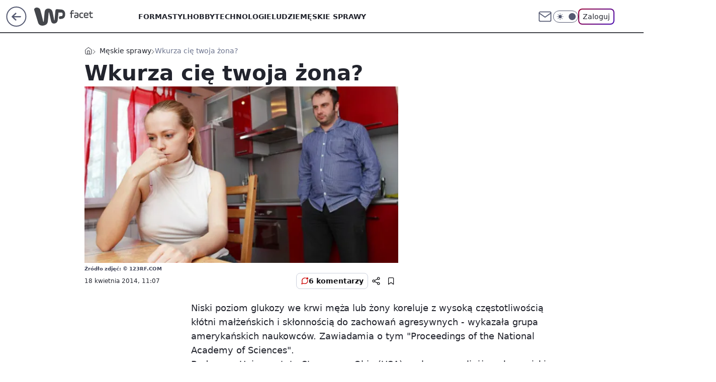

--- FILE ---
content_type: text/html; charset=utf-8
request_url: https://facet.wp.pl/wkurza-cie-twoja-zona-6002227757798529a
body_size: 21872
content:
<!doctype html><html lang="pl"><head><meta charset="utf-8"><meta name="viewport" content="width=device-width, viewport-fit=cover, initial-scale=1"><meta http-equiv="Cache-Control" content="no-cache"><meta http-equiv="X-UA-Compatible" content="IE=Edge"><meta http-equiv="Expires" content="0"><meta name="logo" content="/staticfiles/logo.png"><script>
		// dot
		var TECH = true;
		var GOFER = true;
		var wp_dot_type = 'click';
		var appVersion = "v1.571.0";
		var wp_dot_addparams = {"bunchID":"234542","canonical":"https://facet.wp.pl/wkurza-cie-twoja-zona-6002227757798529a","cauthor":"","ccategory":"Męskie sprawy","cdate":"2014-04-18","cedtype":"","ciab":"IAB7-31,IAB7-18,IAB-v3-307,IAB-v3-221,IAB7-39,IAB8-12","cid":"6002227757798529","corigin":"","cpagemax":1,"cpageno":1,"cplatform":"gofer","crepub":0,"csource":"WP Facet","csystem":"ncr","ctags":"","ctlength":2875,"ctype":"article","cuct":"","darkmode":false,"frontendVer":"v1.571.0|20260130","isLogged":false,"svid":"a35f90e7-f6f1-452f-b2e9-b9a15eebac3c"};
		// wpjslib
		var WP = [];
		var wp_sn = "facet";
		var rekid = "234542";
		var wp_push_notification_on = true;
		var wp_mobile = false;
		var wp_fb_id = "933316406876601";
		var wp_subscription = "";

		var wpStadcp = "0.000";
		var screeningv2 = true;
		var API_DOMAIN = '/';
		var API_STREAM = '/v1/stream';
		var API_GATEWAY = "/graphql";
		var API_HOST_ONE_LOGIN = "https://facet.wp.pl";
		var WPP_VIDEO_EMBED = null || [];
		if (true) {
			var getPopoverAnchor = async () =>
				document.querySelector('[data-role="onelogin-button"]');
		}
		var wp_push_notification_on = true;
		var wp_onepager = true;
		var asyncNativeQueue = [];
		var wp_consent_logo = "/staticfiles/logo.png";
		var wp_consent_color = 'var(--wp-consent-color)';
		if (true) {
			var wp_pvid = "c322b718e06389cf4184";
		}

		if (false) {
			var wp_pixel_id = "";
		}
		if (true) {
			var onResizeCallback = function (layoutType) {
				window.wp_dot_addparams.layout = layoutType;
			};

			var applicationSize = {};
			if (false) {
				var breakpointNarrow = 0;
			} else {
				var breakpointNarrow = 1280;
			}
			function onResize() {
				applicationSize.innerWidth = window.innerWidth;
				applicationSize.type =
					window.innerWidth >= breakpointNarrow ? 'wide' : 'narrow';
				onResizeCallback(applicationSize.type);
			}
			onResize();
			window.addEventListener('resize', onResize);
		}

		var loadTimoeout = window.setTimeout(function () {
			window.WP.push(function () {
				window.WP.performance.registerMark('WPJStimeout');
				loadScript();
			});
		}, 3000);

		var loadScript = function () {
			window.clearTimeout(loadTimoeout);
			document.body.setAttribute('data-wp-loaded', 'true');
		};
		window.WP.push(function () {
			window.WP.gaf.loadBunch(false, loadScript, true);
			if (true) {
				window.WP.gaf.registerCommercialBreak(2);
			}
		});
		var __INIT_CONFIG__ = {"randvar":"LwmVunXlcT","randomClasses":{"0":"Hjqel","100":"xJOZy","150":"RYQNn","162":"UacBQ","180":"TDCiR","200":"NBqVv","250":"xQyEr","280":"CuKSB","282":"BbBNq","300":"xLFcD","312":"kseQV","330":"mxkxF","332":"tgXYW","40":"ougxk","50":"KpOTv","60":"SCyEr","600":"oNIzD","662":"hbNdK","712":"nMwIB","780":"HNPNG","810":"quYhx","82":"EjYup","fullPageScreeningWallpaper":"dPiNK","hasPlaceholderPadding":"bIfkn","hasVerticalPlaceholderPadding":"vmRZb","panelPremiumScreeningWallpaper":"kwWPC","placeholderMargin":"KXYpQ","screeningContainer":"QHTPm","screeningWallpaper":"wdtlN","screeningWallpaperSecondary":"QlxTY","slot15ScreeningWallpaper":"wmXxe","slot16ScreeningWallpaper":"QsOhG","slot17ScreeningWallpaper":"JJqCc","slot18ScreeningWallpaper":"MSjyP","slot19ScreeningWallpaper":"eYLli","slot38ScreeningWallpaper":"OWnHr","slot3ScreeningWallpaper":"TKLHh","slot501ScreeningWallpaper":"YBKZF","slot75ScreeningWallpaper":"uARPA","transparent":"ZBhJs"},"productId":"5999323746378369","isMobile":false,"social":{"facebook":{},"instagram":{},"tiktok":{},"giphy":{},"x":{},"youtube":{},"linkedin":{}},"cookieDomain":".wp.pl","isLoggedIn":false,"user":{},"userApi":"/graphql","oneLoginApiHost":"","scriptSrc":"https://facet.wp.pl/[base64]","isGridEnabled":false,"editorialIcon":{"iconUrl":"","url":"","text":""},"poll":{"id":"","title":"","photo":{"url":"","width":0,"height":0},"pollType":"","question":"","answers":null,"sponsored":false,"logoEnabled":false,"sponsorLogoFile":{"url":"","width":0,"height":0},"sponsorLogoLink":"","buttonText":"","buttonUrl":""},"abTestVariant":"","showExitDiscover":false,"isLanding":false,"scrollLockTimeout":0,"scrollMetricEnabled":false,"survicateSegments":"","isSuperApp":false,"oneLoginClientId":"wp-backend","weatherSrc":"","commonHeadSrc":"","userPanelCss":"https://facet.wp.pl/[base64]","saveForLaterProductID":"5927206335214209","withNewestBottombar":true,"overrideOneLoginRedirectURL":"https://facet.wp.pl/auth/v1/sso/token","acid":"","withBottomRecommendationsSplit":false,"isCommentsPageAbTest":false};
		window["LwmVunXlcT"] = function (
			element,
			slot,
			withPlaceholder,
			placeholder,
			options
		) {
			window.WP.push(function () {
				if (withPlaceholder && element.parentNode) {
					window.WP.gaf.registerPlaceholder(
						slot,
						element.parentNode,
						placeholder
					);
					if (true) {
						element.parentNode.style.display = 'none';
					}
				}
				if (false) {
					window.WP.gaf.registerSlot(slot, element, options);
				}
			});
		};
	</script><meta name="gaf" content="blavaxbu"> <script>!function(e,f){try{if(!document.cookie.match('(^|;)\\s*WPdp=([^;]*)')||/google/i.test(window.navigator.userAgent))return;f.WP=f.WP||[];f.wp_pvid=f.wp_pvid||(function(){var output='';while(output.length<20){output+=Math.random().toString(16).substr(2);output=output.substr(0,20)}return output})(20);var abtest=function(){function e(t){return!(null==t)&&"object"==typeof t&&!Array.isArray(t)&&0<Object.keys(t).length}var t="",r=f.wp_abtest;return e(r)&&(t=Object.entries(r).map(([r,t])=>{if(e(t))return Object.entries(t).map(([t,e])=>r+"|"+t+"|"+e).join(";")}).join(";")),t}();var r,s,c=[["https://facet","wp","pl/[base64]"]
.join('.'),["pvid="+f.wp_pvid,(s=e.cookie.match(/(^|;)\s*PWA_adbd\s*=\s*([^;]+)/),"PWA_adbd="+(s?s.pop():"2")),location.search.substring(1),(r=e.referrer,r&&"PWAref="+encodeURIComponent(r.replace(/^https?:\/\//,""))),f.wp_sn&&"sn="+f.wp_sn,abtest&&"abtest="+encodeURIComponent(abtest)].filter(Boolean).join("&")].join("/?");e.write('<scr'+'ipt src="'+c+'"><\/scr'+'ipt>')}catch(_){console.error(_)}}(document,window);</script><script id="hb" crossorigin="anonymous" src="https://facet.wp.pl/[base64]"></script><title>Wkurza cię twoja żona?</title><link href="https://facet.wp.pl/wkurza-cie-twoja-zona-6002227757798529a" rel="canonical"> <meta name="author" content="Grupa Wirtualna Polska"><meta name="robots" content="max-image-preview:large"><meta property="og:type" content="article"><meta property="og:title" content="Wkurza cię twoja żona?"><meta property="og:url" content="https://facet.wp.pl/wkurza-cie-twoja-zona-6002227757798529a"><meta property="og:site_name" content="WP Facet"><meta property="og:locale" content="pl_PL"><meta property="og:image" content="https://v.wpimg.pl/dHdvLmpwSykFFDpeXwxGPEZMbgQZVUhqEVR2T19BUXgcRX9dXxNKPxQfIQpeBwhnUEZ_W0JOUHhWW3lUQENWfVJBeEIbGws8Ch8tQAAWFilJGy0BChIKOxABI0MaBwNqGQ"><meta property="og:image:width" content="650"><meta property="og:image:height" content="330">  <meta property="og:image:type" content="image/png"><meta property="article:published_time" content="2014-04-18T09:07:00.000Z"> <meta property="article:modified_time" content="2014-04-18T10:22:55.000Z"><meta name="twitter:card" content="summary_large_image"><meta name="twitter:image" content="https://v.wpimg.pl/dHdvLmpwSykFFDpeXwxGPEZMbgQZVUhqEVR2T19BUXgcRX9dXxNKPxQfIQpeBwhnUEZ_W0JOUHhWW3lUQENWfVJBeEIbGws8Ch8tQAAWFilJGy0BChIKOxABI0MaBwNqGQ"><link rel="alternate" type="application/rss+xml" href="/rss/aktualnosci" title="Aktualności"><script id="wpjslib6" type="module" src="https://facet.wp.pl/[base64]" async="" crossorigin="anonymous"></script><script type="module" src="https://facet.wp.pl/[base64]" crossorigin="anonymous"></script><script type="module" src="https://facet.wp.pl/[base64]" crossorigin="anonymous"></script><link rel="apple-touch-icon" href="/staticfiles/icons/icon.png"><link rel="stylesheet" href="https://facet.wp.pl/[base64]"><link rel="stylesheet" href="https://facet.wp.pl/[base64]"><link rel="stylesheet" href="https://facet.wp.pl/[base64]"><link rel="stylesheet" href="https://facet.wp.pl/[base64]"><link rel="preload" as="image" href="https://v.wpimg.pl/dHdvLmpwSykFFDpeXwxGPEZMbgQZVUhqEVR2T19OV34cQ35aXxNKPxQfIQpeBwhnUEZ_W0JOUHhWW3lUQENWfVJBeEIbGws8Ch8tQAAWFilJGy0BChIKOxABI0MaBwNqGQ" fetchpriority="high"><meta name="breakpoints" content="629, 1139, 1365"><meta name="content-width" content="device-width, 630, 980, 1280"><link rel="manifest" href="/site.webmanifest"><meta name="mobile-web-app-capable" content="yes"><meta name="apple-mobile-web-app-capable" content="yes"><meta name="apple-mobile-web-app-status-bar-style" content="black-translucent"><meta name="theme-color" content="var(--color-brand)"><style>.LwmVunXlcT{background-color:var(--color-neutral-25);position:relative;width:100%;min-height:200px;}.dark .LwmVunXlcT{background-color:var(--color-neutral-850);}.bIfkn .LwmVunXlcT{padding: 18px 16px 10px;}.ZBhJs{background-color:transparent;}.dark .ZBhJs{background-color:transparent;}.vmRZb{padding: 15px 0;}.KXYpQ{margin:var(--wp-placeholder-margin);}.TDCiR{min-height:180px;}.mxkxF{min-height:330px;}.nMwIB{min-height:712px;}.Hjqel{min-height:0px;}.ougxk{min-height:40px;}.KpOTv{min-height:50px;}.RYQNn{min-height:150px;}.NBqVv{min-height:200px;}.kseQV{min-height:312px;}.xJOZy{min-height:100px;}.tgXYW{min-height:332px;}.xLFcD{min-height:300px;}.SCyEr{min-height:60px;}.UacBQ{min-height:162px;}.hbNdK{min-height:662px;}.quYhx{min-height:810px;}.BbBNq{min-height:282px;}.EjYup{min-height:82px;}.CuKSB{min-height:280px;}.xQyEr{min-height:250px;}.oNIzD{min-height:600px;}.HNPNG{min-height:780px;}</style></head><body class=""><meta itemprop="name" content="WP Facet"><div><div class="h-0"></div><script>(function(){var sc=document.currentScript;window[window.__INIT_CONFIG__.randvar](sc.previousElementSibling,6,false,{},{
    setNative: (dataNative, onViewCallback) => {
    window.asyncNativeQueue.push({
      action:"onPanelPremium",
      payload: { 
        screeningWallpaperClassName: "QlxTY", 
        dataNative: dataNative,
        onViewCallback: onViewCallback,
        
      }
})}});})()</script></div><div class="h-0"></div><script>(function(){var sc=document.currentScript;window[window.__INIT_CONFIG__.randvar](sc.previousElementSibling,10,false,{},undefined);})()</script> <div class="h-0"></div><script>(function(){var sc=document.currentScript;window[window.__INIT_CONFIG__.randvar](sc.previousElementSibling,89,false,{},undefined);})()</script> <div class="blavaxbuh"></div><div class="sticky top-0 w-full z-300"><header data-st-area="header" id="service-header" class="bg-[--color-header-bg] h-[4.125rem] relative select-none w-full"><div class="max-w-[980px] pl-3 xl:max-w-[1280px] h-full w-full flex items-center mx-auto relative"><input class="peer hidden" id="menu-toggle-button" type="checkbox" autocomplete="off"><div class="hidden peer-checked:block"><div class="wp-header-menu"><div class="wp-link-column"><ul class="wp-link-list"><li><a class="wp-link px-4 py-3 block" href="/forma-kategoria-6750773603003904">Forma</a></li><li><a class="wp-link px-4 py-3 block" href="/styl-kategoria-6750773603008000">Styl</a></li><li><a class="wp-link px-4 py-3 block" href="/hobby-kategoria-6750773603040768">Hobby</a></li><li><a class="wp-link px-4 py-3 block" href="/technologie-kategoria-6750773603032576">Technologie</a></li><li><a class="wp-link px-4 py-3 block" href="/ludzie-kategoria-6750773603020288">Ludzie</a></li><li><a class="wp-link px-4 py-3 block" href="/meskie-sprawy-kategoria-6750773603020289">Męskie sprawy</a></li><li><a class="wp-link px-4 py-3 block" href="/historia-kategoria-6750773603024384">Historia</a></li><li><a class="wp-link px-4 py-3 block" href="/seks-kategoria-6750773603028480">Seks</a></li><li><a class="wp-link px-4 py-3 block" href="/alkohole-kategoria-6750773603028481">Alkohole</a></li><li><a class="wp-link px-4 py-3 block" href="/ciekawostki-kategoria-6750773603036672">Ciekawostki</a></li><li><a class="wp-link px-4 py-3 block" href="/dziewczyny-kategoria-6750773603012096">Dziewczyny</a></li><li><a class="wp-link px-4 py-3 block" href="/militaria-kategoria-6750773603016192">Militaria</a></li></ul><div class="wp-social-box"><span>Obserwuj nas na:</span><div></div></div></div><input class="peer hidden" id="wp-menu-link-none" name="wp-menu-links" type="radio" autocomplete="off" checked="checked"><div class="wp-teaser-column translate-x-[248px] peer-checked:translate-x-0"><div class="wp-header-menu-subtitle">Popularne w serwisie <span class="uppercase">Facet</span>:</div><div class="wp-teaser-grid"><a href="https://facet.wp.pl/funkcjonalne-smartwatche-do-500-zl-zdziwisz-sie-co-potrafia-6995616434670208a" title="Funkcjonalne smartwatche do 500 zł. Zdziwisz się, co potrafią"><div class="wp-img-placeholder"><img src="https://v.wpimg.pl/MzhiMGY4YhsJCzt0dk9vDkpTby4wFmFYHUt3ZXYHfE4QWHpxdlIkFg0bKDc2GioIHRksMCkaPRZHCD0udkJ8VQwAPjc1VTRVDQQvIj0bLh9RXi8kPFJgSw1ZeWptUShCRVB1JWAZLx4KCH5_OwQrQllabzo" loading="lazy" class="wp-img" alt="Funkcjonalne smartwatche do 500 zł. Zdziwisz się, co potrafią"></div><span class="wp-teaser-title">Funkcjonalne smartwatche do 500 zł. Zdziwisz się, co potrafią</span> <span class="wp-teaser-author"></span></a><a href="https://facet.wp.pl/jedyna-rzecz-ktora-musi-miec-w-szafie-kazdy-facet-przyda-sie-teraz-i-wiosna-6993457952058336a" title="Jedyna rzecz, którą musi mieć w szafie każdy facet. Przyda się teraz i wiosną"><div class="wp-img-placeholder"><img src="https://v.wpimg.pl/MWMyNDZiYjYsGzh3dRJvI29DbC0zS2F1OFt0ZnVafGM1SHlydQ8kOygLKzQ1RyolOAkvMypHPTtiGD4tdR98eCkQPTQ2CDR4KBQsIT5GfTZ0H3d9PF1gZHUcf2luDShkYBt3d2hELDF8HX8naF17NS8fbDk" loading="lazy" class="wp-img" alt="Jedyna rzecz, którą musi mieć w szafie każdy facet. Przyda się teraz i wiosną"></div><span class="wp-teaser-title">Jedyna rzecz, którą musi mieć w szafie każdy facet. Przyda się teraz i wiosną</span> <span class="wp-teaser-author"></span></a><a href="https://facet.wp.pl/najpopularniejsze-sluchawki-z-redukcja-szumow-za-mniej-niz-300-zl-6992477555583968a" title="Najpopularniejsze słuchawki z redukcją szumów za mniej niż 300 zł"><div class="wp-img-placeholder"><img src="https://v.wpimg.pl/ZjkxNzQ1dQsKGjhJfkp4HklCbBM4E3ZIHlp0WH4Ca14TSXlMflczBg4KKwo-Hz0YHggvDSEfKgZEGT4TfkdrRQ8RPQo9UCNFDhUsHzUeOVsKSSpJYQF3Ul0cfldlUmxaRkB6GTccaFwPSShDYAZuX10cbAc" loading="lazy" class="wp-img" alt="Najpopularniejsze słuchawki z redukcją szumów za mniej niż 300 zł"></div><span class="wp-teaser-title">Najpopularniejsze słuchawki z redukcją szumów za mniej niż 300 zł</span> <span class="wp-teaser-author"></span></a><a href="https://facet.wp.pl/jaka-kurtka-na-stok-kurzajewski-nie-mogl-wybrac-lepiej-ten-model-jeszcze-dlugo-mu-posluzy-6988873498590144a" title="Jaka kurtka na stok? Kurzajewski nie mógł wybrać lepiej. Ten model jeszcze długo mu posłuży"><div class="wp-img-placeholder"><img src="https://v.wpimg.pl/ZDMwYzY3dSUsFS9Jdkh4MG9NexMwEXZmOFVjWHYAa3A1Rm5MdlUzKCgFPAo2HT02OAc4DSkdKihiFikTdkVraykeKgo1UiNrKBo7Hz0cOyZ-EWxOaAZ3dnVEYFdtAjshYBU6T2kePyV_QT1JaVBscylGewc" loading="lazy" class="wp-img" alt="Jaka kurtka na stok? Kurzajewski nie mógł wybrać lepiej. Ten model jeszcze długo mu posłuży"></div><span class="wp-teaser-title">Jaka kurtka na stok? Kurzajewski nie mógł wybrać lepiej. Ten model jeszcze długo mu posłuży</span> <span class="wp-teaser-author"></span></a><a href="https://facet.wp.pl/najtansze-soundbary-z-subwooferem-co-kupisz-za-mniej-niz-600-zl-6983932587735552a" title="Najtańsze soundbary z subwooferem. Co kupisz za mniej niż 600 zł?"><div class="wp-img-placeholder"><img src="https://v.wpimg.pl/NDQyNThlYSUwGzhnRxdsMHNDbD0BTmJmJFt0dkdff3ApSHliRwonKDQLKyQHQik2JAkvIxhCPih-GD49Rxp_azUQPSQEDTdrNBQsMQxDfnMwHC1tDVljIDVLdnlcWnl8fEB9ZFBBdyY1QHpgWll2IWIcbCk" loading="lazy" class="wp-img" alt="Najtańsze soundbary z subwooferem. Co kupisz za mniej niż 600 zł?"></div><span class="wp-teaser-title">Najtańsze soundbary z subwooferem. Co kupisz za mniej niż 600 zł?</span> <span class="wp-teaser-author"></span></a><a href="https://facet.wp.pl/jedrzejak-zna-skuteczny-sposob-na-mrozy-wydasz-na-niego-zaskakujaco-malo-6982856714705440a" title="Jędrzejak zna skuteczny sposób na mrozy. Wydasz na niego zaskakująco mało"><div class="wp-img-placeholder"><img src="https://v.wpimg.pl/NWMxZmYyYTYsGixedgJsI29CeAQwW2J1OFpgT3ZKf2M1SW1bdh8nOygKPx02VyklOAg7GilXPjtiGSoEdg9_eCkRKR01GDd4KBU4CD1We2Z1TzwMYUtjNXRAOUBtGCxiYEBqWW9Ud2R6T28OaB8oZXQceBA" loading="lazy" class="wp-img" alt="Jędrzejak zna skuteczny sposób na mrozy. Wydasz na niego zaskakująco mało"></div><span class="wp-teaser-title">Jędrzejak zna skuteczny sposób na mrozy. Wydasz na niego zaskakująco mało</span> <span class="wp-teaser-author"></span></a></div></div></div><div class="wp-header-menu-layer"></div></div><div class="header-back-button-container"><div id="wp-sg-back-button" class="back-button-container wp-back-sg" data-st-area="goToSG"><a href="/" data-back-link><svg class="back-button-icon" xmlns="http://www.w3.org/2000/svg" width="41" height="40" fill="none"><circle cx="20.447" cy="20" r="19" fill="transparent" stroke="currentColor" stroke-width="2"></circle> <path fill="currentColor" d="m18.5 12.682-.166.133-6.855 6.472a1 1 0 0 0-.089.099l.117-.126q-.087.082-.155.175l-.103.167-.075.179q-.06.178-.06.374l.016.193.053.208.08.178.103.16.115.131 6.853 6.47a1.4 1.4 0 0 0 1.897 0 1.213 1.213 0 0 0 .141-1.634l-.14-.157-4.537-4.283H28.44c.741 0 1.342-.566 1.342-1.266 0-.635-.496-1.162-1.143-1.252l-.199-.014-12.744-.001 4.536-4.281c.472-.445.519-1.14.141-1.634l-.14-.158a1.4 1.4 0 0 0-1.55-.237z"></path></svg></a></div><a href="https://www.wp.pl" title="Wirtualna Polska" class="wp-logo-link-cover" data-back-link></a><a href="/" class="cHJldmVudENC z-0" title="WP Facet" id="service_logo"><svg class="text-[--color-logo] max-w-[--logo-width] h-[--logo-height] align-middle mr-8"><use href="/staticfiles/siteLogoDesktop.svg#root"></use></svg></a></div><ul class="flex text-sm/[1.3125rem] gap-8  xl:flex hidden"><li class="flex items-center group relative"><a class="whitespace-nowrap group uppercase no-underline font-semibold hover:underline text-[--color-header-text] cHJldmVudENC" href="/forma-kategoria-6750773603003904">Forma</a> </li><li class="flex items-center group relative"><a class="whitespace-nowrap group uppercase no-underline font-semibold hover:underline text-[--color-header-text] cHJldmVudENC" href="/styl-kategoria-6750773603008000">Styl</a> </li><li class="flex items-center group relative"><a class="whitespace-nowrap group uppercase no-underline font-semibold hover:underline text-[--color-header-text] cHJldmVudENC" href="/hobby-kategoria-6750773603040768">Hobby</a> </li><li class="flex items-center group relative"><a class="whitespace-nowrap group uppercase no-underline font-semibold hover:underline text-[--color-header-text] cHJldmVudENC" href="/technologie-kategoria-6750773603032576">Technologie</a> </li><li class="flex items-center group relative"><a class="whitespace-nowrap group uppercase no-underline font-semibold hover:underline text-[--color-header-text] cHJldmVudENC" href="/ludzie-kategoria-6750773603020288">Ludzie</a> </li><li class="flex items-center group relative"><a class="whitespace-nowrap group uppercase no-underline font-semibold hover:underline text-[--color-header-text] cHJldmVudENC" href="/meskie-sprawy-kategoria-6750773603020289">Męskie sprawy</a> </li></ul><div class="group mr-0 xl:ml-[3.5rem] flex flex-1 items-center justify-end"><div class="h-8 text-[--icon-light] flex items-center gap-4"><a id="wp-poczta-link" href="https://poczta.wp.pl/login/login.html" class="text-[--color-header-icon-light] block size-8 cHJldmVudENC"><svg viewBox="0 0 32 32" fill="none" xmlns="http://www.w3.org/2000/svg"><path d="M6.65944 6.65918H25.3412C26.6256 6.65918 27.6764 7.71003 27.6764 8.9944V23.0057C27.6764 24.2901 26.6256 25.3409 25.3412 25.3409H6.65944C5.37507 25.3409 4.32422 24.2901 4.32422 23.0057V8.9944C4.32422 7.71003 5.37507 6.65918 6.65944 6.65918Z" stroke="currentColor" stroke-width="1.8" stroke-linecap="round" stroke-linejoin="round"></path> <path d="M27.6764 8.99438L16.0003 17.1677L4.32422 8.99438" stroke="currentColor" stroke-width="1.8" stroke-linecap="round" stroke-linejoin="round"></path></svg></a><input type="checkbox" class="hidden" id="darkModeCheckbox"> <label class="wp-darkmode-toggle" for="darkModeCheckbox" aria-label="Włącz tryb ciemny"><div class="toggle-container"><div class="toggle-icon-dark"><svg viewBox="0 0 16 16" class="icon-moon" fill="currentColor" xmlns="http://www.w3.org/2000/svg"><path d="M15.293 11.293C13.8115 11.9631 12.161 12.1659 10.5614 11.8743C8.96175 11.5827 7.48895 10.8106 6.33919 9.66085C5.18944 8.5111 4.41734 7.0383 4.12574 5.43866C3.83415 3.83903 4.03691 2.18852 4.70701 0.707031C3.52758 1.24004 2.49505 2.05123 1.69802 3.07099C0.900987 4.09075 0.363244 5.28865 0.130924 6.56192C-0.101395 7.83518 -0.0213565 9.1458 0.364174 10.3813C0.749705 11.6169 1.42922 12.7404 2.34442 13.6556C3.25961 14.5708 4.38318 15.2503 5.61871 15.6359C6.85424 16.0214 8.16486 16.1014 9.43813 15.8691C10.7114 15.6368 11.9093 15.0991 12.9291 14.302C13.9488 13.505 14.76 12.4725 15.293 11.293V11.293Z"></path></svg></div><div class="toggle-icon-light"><svg fill="currentColor" class="icon-sun" xmlns="http://www.w3.org/2000/svg" viewBox="0 0 30 30"><path d="M 14.984375 0.98632812 A 1.0001 1.0001 0 0 0 14 2 L 14 5 A 1.0001 1.0001 0 1 0 16 5 L 16 2 A 1.0001 1.0001 0 0 0 14.984375 0.98632812 z M 5.796875 4.7988281 A 1.0001 1.0001 0 0 0 5.1015625 6.515625 L 7.2226562 8.6367188 A 1.0001 1.0001 0 1 0 8.6367188 7.2226562 L 6.515625 5.1015625 A 1.0001 1.0001 0 0 0 5.796875 4.7988281 z M 24.171875 4.7988281 A 1.0001 1.0001 0 0 0 23.484375 5.1015625 L 21.363281 7.2226562 A 1.0001 1.0001 0 1 0 22.777344 8.6367188 L 24.898438 6.515625 A 1.0001 1.0001 0 0 0 24.171875 4.7988281 z M 15 8 A 7 7 0 0 0 8 15 A 7 7 0 0 0 15 22 A 7 7 0 0 0 22 15 A 7 7 0 0 0 15 8 z M 2 14 A 1.0001 1.0001 0 1 0 2 16 L 5 16 A 1.0001 1.0001 0 1 0 5 14 L 2 14 z M 25 14 A 1.0001 1.0001 0 1 0 25 16 L 28 16 A 1.0001 1.0001 0 1 0 28 14 L 25 14 z M 7.9101562 21.060547 A 1.0001 1.0001 0 0 0 7.2226562 21.363281 L 5.1015625 23.484375 A 1.0001 1.0001 0 1 0 6.515625 24.898438 L 8.6367188 22.777344 A 1.0001 1.0001 0 0 0 7.9101562 21.060547 z M 22.060547 21.060547 A 1.0001 1.0001 0 0 0 21.363281 22.777344 L 23.484375 24.898438 A 1.0001 1.0001 0 1 0 24.898438 23.484375 L 22.777344 21.363281 A 1.0001 1.0001 0 0 0 22.060547 21.060547 z M 14.984375 23.986328 A 1.0001 1.0001 0 0 0 14 25 L 14 28 A 1.0001 1.0001 0 1 0 16 28 L 16 25 A 1.0001 1.0001 0 0 0 14.984375 23.986328 z"></path></svg></div></div><div class="toggle-icon-circle"></div></label><div class="relative"><form action="/auth/v1/sso/auth" data-role="onelogin-button" method="get" id="wp-login-form"><input type="hidden" name="continue_url" value="https://facet.wp.pl/wkurza-cie-twoja-zona-6002227757798529a"> <button type="submit" class="wp-login-button">Zaloguj</button></form></div></div><div class="ml-[0.25rem] w-[3.375rem] flex items-center justify-center"><label role="button" for="menu-toggle-button" tab-index="0" aria-label="Menu" class="cursor-pointer flex items-center justify-center size-8 text-[--color-header-icon-light]"><div class="hidden peer-checked:group-[]:flex absolute top-0 right-0 w-[3.375rem] h-[4.4375rem] bg-white dark:bg-[--color-neutral-800] z-1 items-center justify-center rounded-t-2xl peer-checked:group-[]:text-[--icon-dark]"><svg xmlns="http://www.w3.org/2000/svg" width="32" height="32" viewBox="0 0 32 32" fill="none"><path d="M24 8 8 24M8 8l16 16" stroke="currentColor" stroke-width="1.8" stroke-linecap="round" stroke-linejoin="round"></path></svg></div><div class="flex peer-checked:group-[]:hidden h-8 w-8"><svg xmlns="http://www.w3.org/2000/svg" viewBox="0 0 32 32" fill="none"><path d="M5 19h22M5 13h22M5 7h22M5 25h22" stroke="currentColor" stroke-width="1.8" stroke-linecap="round" stroke-linejoin="round"></path></svg></div></label></div></div></div><hr class="absolute bottom-0 left-0 m-0 h-px w-full border-t border-solid border-[--color-brand]"><div id="user-panel-v2-root" class="absolute z-[9999] right-0 empty:hidden"></div></header> </div> <div class="relative flex w-full flex-col items-center" data-testid="screening-main"><div class="wdtlN"><div class="absolute inset-0"></div></div><div class="w-full py-2 has-[div>div:not(:empty)]:p-0"><div class="QHTPm"></div></div><div class="flex w-full flex-col items-center"><div class="QlxTY relative w-full"><div class="absolute inset-x-0 top-0"></div></div><div class="relative w-auto"><main class="wp-main-article" style="--nav-header-height: 90px;"><div class="breadcrumbs-wrapper"><ul class="breadcrumbs" itemscope itemtype="https://schema.org/BreadcrumbList"><li class="breadcrumbs-item breadcrumbs-home" itemprop="itemListElement" itemscope itemtype="https://schema.org/ListItem"><a class="breadcrumbs-item-link" href="https://facet.wp.pl" title="WP Facet" itemprop="item"><svg xmlns="http://www.w3.org/2000/svg" fill="none" viewBox="0 0 16 16" class="HVbn"><path stroke="currentColor" stroke-linecap="round" stroke-linejoin="round" d="m2 6 6-4.666L14 6v7.334a1.333 1.333 0 0 1-1.333 1.333H3.333A1.333 1.333 0 0 1 2 13.334z"></path><path stroke="currentColor" stroke-linecap="round" stroke-linejoin="round" d="M6 14.667V8h4v6.667"></path></svg><span class="hidden" itemprop="name">WP Facet</span></a><meta itemprop="position" content="1"></li><li class="breadcrumbs-item" itemprop="itemListElement" itemscope itemtype="https://schema.org/ListItem"><a class="breadcrumbs-item-link" href="https://facet.wp.pl/meskie-sprawy-kategoria-6750773603020289" itemprop="item" title="Męskie sprawy"><span itemprop="name">Męskie sprawy</span></a><meta itemprop="position" content="1"></li><li class="breadcrumbs-item breadcrumbs-material" itemprop="itemListElement" itemscope itemtype="https://schema.org/ListItem"><span itemprop="name">Wkurza cię twoja żona?</span><meta itemprop="position" content="3"></li></ul></div><article data-st-area="article-article"><div class="flex mb-5"><div class="article-header flex-auto"><div><h1>Wkurza cię twoja żona? </h1></div><div><div class="article-img-placeholder" data-mainmedia-photo><img width="936" height="527" alt="Obraz" src="https://v.wpimg.pl/dHdvLmpwSykFFDpeXwxGPEZMbgQZVUhqEVR2T19OV34cQ35aXxNKPxQfIQpeBwhnUEZ_W0JOUHhWW3lUQENWfVJBeEIbGws8Ch8tQAAWFilJGy0BChIKOxABI0MaBwNqGQ" data-link="https://v.wpimg.pl/dHdvLmpwSykFFDpeXwxGPEZMbgQZVUhqEVR2T19OV34cQ35aXxNKPxQfIQpeBwhnUEZ_W0JOUHhWW3lUQENWfVJBeEIbGws8Ch8tQAAWFilJGy0BChIKOxABI0MaBwNqGQ" class="wp-media-image" fetchpriority="high"></div><div class="article-img-source">Źródło zdjęć: © 123RF.COM</div></div><div class="info-container"><div class="flex flex-wrap gap-2 items-center"><div class="info-avatar"><svg viewBox="0 0 46 46" fill="none" stroke="currentColor" xmlns="http://www.w3.org/2000/svg"><circle cx="23" cy="23" r="22.5" fill="none" stroke-width="0"></circle> <path d="M13 32v-2a5 5 0 0 1 5-5h10a5 5 0 0 1 5 5v2m-5-16a5 5 0 1 1-10 0 5 5 0 0 1 10 0Z" stroke-width="2" stroke-linecap="round"></path></svg></div><div class="flex flex-col"><div class="flex flex-wrap text-sm font-bold "></div><time class="wp-article-content-date" datetime="2014-04-18T09:07:00.000Z">18 kwietnia 2014, 11:07</time></div></div><div class="flex justify-between sm:justify-end gap-4 relative"><button class="wp-article-action comments top" data-vab-container="social_tools_top" data-vab-box="comments_button" data-vab-index="2" data-location="/wkurza-cie-twoja-zona-6002227757798529a/komentarze?utm_medium=button_top&amp;utm_source=comments"><div class="flex items-center justify-center relative"><div class="wp-comment-dot"></div><svg xmlns="http://www.w3.org/2000/svg" width="16" height="16" fill="none"><path stroke="currentColor" stroke-linecap="round" stroke-linejoin="round" stroke-width="1.3" d="M14 7.6667a5.59 5.59 0 0 1-.6 2.5333 5.666 5.666 0 0 1-5.0667 3.1334 5.59 5.59 0 0 1-2.5333-.6L2 14l1.2667-3.8a5.586 5.586 0 0 1-.6-2.5333A5.667 5.667 0 0 1 5.8 2.6 5.59 5.59 0 0 1 8.3333 2h.3334A5.6535 5.6535 0 0 1 14 7.3334z"></path></svg></div>6 komentarzy</button><div class="wp-article-action-button-container"><button id="wp-article-share-button" class="wp-article-action" type="button" data-vab-container="social_tools_top" data-vab-box="share" data-vab-index="1"><svg xmlns="http://www.w3.org/2000/svg" width="16" height="16" fill="none"><g stroke="currentColor" stroke-linecap="round" stroke-linejoin="round" stroke-width="1.3" clip-path="url(#clip0_1847_293)"><path d="M12.714 5.0953c1.1834 0 2.1427-.9594 2.1427-2.1428S13.8974.8098 12.714.8098s-2.1427.9593-2.1427 2.1427.9593 2.1428 2.1427 2.1428M3.2863 10.2024c1.1834 0 2.1427-.9593 2.1427-2.1427S4.4697 5.917 3.2863 5.917s-2.1427.9593-2.1427 2.1427.9593 2.1427 2.1427 2.1427M12.714 15.1902c1.1834 0 2.1427-.9593 2.1427-2.1427s-.9593-2.1427-2.1427-2.1427-2.1427.9593-2.1427 2.1427.9593 2.1427 2.1427 2.1427M5.4287 9.3455l5.1425 2.5712M10.5712 4.2029 5.4287 6.774"></path></g> <defs><clipPath id="clip0_1847_293"><path fill="currentColor" d="M0 0h16v16H0z"></path></clipPath></defs></svg></button><div id="wp-article-share-menu" class="wp-article-share-menu"><button id="share-x" class="wp-article-share-option" data-vab-container="social_tools_top" data-vab-box="share_twitter" data-vab-index="3"><span class="wp-article-share-icon"><svg xmlns="http://www.w3.org/2000/svg" fill="currentColor" viewBox="0 0 1200 1227"><path d="M714.163 519.284 1160.89 0h-105.86L667.137 450.887 357.328 0H0l468.492 681.821L0 1226.37h105.866l409.625-476.152 327.181 476.152H1200L714.137 519.284zM569.165 687.828l-47.468-67.894-377.686-540.24h162.604l304.797 435.991 47.468 67.894 396.2 566.721H892.476L569.165 687.854z"></path></svg></span> <span>Udostępnij na X</span></button> <button id="share-facebook" class="wp-article-share-option" data-vab-container="social_tools_top" data-vab-box="share_facebook" data-vab-index="4"><span class="wp-article-share-icon"><svg xmlns="http://www.w3.org/2000/svg" fill="none" viewBox="0 0 24 24"><path stroke="currentColor" stroke-linecap="round" stroke-linejoin="round" stroke-width="1.5" d="M18 2.941h-3a5 5 0 0 0-5 5v3H7v4h3v8h4v-8h3l1-4h-4v-3a1 1 0 0 1 1-1h3z"></path></svg></span> <span>Udostępnij na Facebooku</span></button></div><button id="wp-article-save-button" type="button" class="group wp-article-action disabled:cursor-not-allowed" data-save-id="6002227757798529" data-save-type="ARTICLE" data-save-image="http://d.wpimg.pl/403629402-590425674/klotnia-para-malzenstwo.jpg" data-save-url="https://facet.wp.pl/wkurza-cie-twoja-zona-6002227757798529a" data-save-title="Wkurza cię twoja żona?" data-saved="false" data-vab-container="social_tools_top" data-vab-box="save_button" data-vab-index="0"><svg xmlns="http://www.w3.org/2000/svg" width="12" height="15" fill="none"><path stroke="currentColor" stroke-linecap="round" stroke-linejoin="round" stroke-width="1.3" d="m10.6499 13.65-5-3.6111-5 3.6111V2.0945c0-.3831.1505-.7505.4184-1.0214A1.42 1.42 0 0 1 2.0785.65h7.1428c.379 0 .7423.1521 1.0102.423s.4184.6383.4184 1.0214z"></path></svg></button></div></div></div></div><div class="relative ml-4 flex w-[304px] shrink-0 flex-col flex-nowrap"> <div class="mt-3 w-full [--wp-placeholder-margin:0_0_24px_0]"><div class="LwmVunXlcT KXYpQ KpOTv ZBhJs"><div class="h-0"></div><script>(function(){var sc=document.currentScript;window[window.__INIT_CONFIG__.randvar](sc.previousElementSibling,67,true,{"fixed":true,"top":90},undefined);})()</script></div></div><div class="sticky top-[--nav-header-height] w-full"><div class="LwmVunXlcT oNIzD ZBhJs"><div class="h-0"></div><script>(function(){var sc=document.currentScript;window[window.__INIT_CONFIG__.randvar](sc.previousElementSibling,36,true,{"fixed":true,"sticky":true,"top":90},undefined);})()</script></div></div></div></div><div class="my-6 grid w-full grid-cols-[624px_304px] gap-x-4 xl:grid-cols-[196px_724px_304px]"><aside role="complementary" class="relative hidden flex-none flex-col flex-nowrap xl:flex row-span-3"><div class="sticky top-[90px] hidden xl:block xl:-mt-1" id="article-left-rail"></div></aside><div class="wp-billboard col-span-2 [--wp-placeholder-margin:0_0_20px_0]"><div class="LwmVunXlcT KXYpQ xLFcD"><img role="presentation" class="absolute left-1/2 top-1/2 max-h-[80%] max-w-[100px] -translate-x-1/2 -translate-y-1/2" src="https://v.wpimg.pl/ZXJfd3AudTkrBBIAbg54LGhcRlAxHQUrPgJGH2MAeGJoSQ1eIBI_K2UHAEVuBTY5KQMMXC0RPyoVERQdMgM9ejc" loading="lazy" decoding="async"><div class="h-0"></div><script>(function(){var sc=document.currentScript;window[window.__INIT_CONFIG__.randvar](sc.previousElementSibling,3,true,{"fixed":true},{
    setNative: (dataNative, onViewCallback) => {
    window.asyncNativeQueue.push({
      action: "onAlternativeScreening",
      payload:{ 
            screeningWallpaperClassName: "wdtlN", 
            alternativeContainerClassName: "QHTPm", 
            slotNumber: 3,
            dataNative: dataNative,
            onViewCallback: onViewCallback
    }})}});})()</script></div></div><div class="flex flex-auto flex-col"><div class="mb-4 flex flex-col gap-6"> <div class="wp-content-text-raw x-tts" data-uxc="paragraph1" data-cpidx="0"><p>Niski poziom glukozy we krwi męża lub żony koreluje z wysoką częstotliwością kłótni małżeńskich i skłonnością do zachowań agresywnych - wykazała grupa amerykańskich naukowców. Zawiadamia o tym "Proceedings of the National Academy of Sciences".</p></div> <div class="wp-content-text-raw x-tts" data-cpidx="1"><p>Badacze z Uniwersytetu Stanowego Ohio (USA) zaobserwowali, iż osoby o niskim poziomie cukru we krwi są bardziej skore do sprzeczki z partnerem i chętniej wyładowują na nim swój gniew poprzez symboliczne nakłuwanie w trakcie badania laleczki voodoo lub wysyłanie nieprzyjemnych sygnałów dźwiękowych.</p></div> <div class="wp-content-text-raw x-tts" data-cpidx="2"><p>"Kiedy czujemy się głodni, stajemy się drażliwi. W naszym badaniu wykazaliśmy, że owa drażliwość pojawiająca się na skutek głodu negatywnie wpływa na nasze zachowanie, nawet w odniesieniu do najbardziej intymnych relacji" - mówi Brad Bushman, jeden z badaczy.</p></div> <div class="LwmVunXlcT xQyEr"><img role="presentation" class="absolute left-1/2 top-1/2 max-h-[80%] max-w-[100px] -translate-x-1/2 -translate-y-1/2" src="https://v.wpimg.pl/ZXJfd3AudTkrBBIAbg54LGhcRlAxHQUrPgJGH2MAeGJoSQ1eIBI_K2UHAEVuBTY5KQMMXC0RPyoVERQdMgM9ejc" loading="lazy" decoding="async"><div class="h-0"></div><script>(function(){var sc=document.currentScript;window[window.__INIT_CONFIG__.randvar](sc.previousElementSibling,5,true,{"fixed":true,"top":90},undefined);})()</script></div> <div class="wp-content-text-raw x-tts" data-cpidx="4"><p>Naukowcy przez 21 dni, rano i wieczorem, mierzyli poziom glukozy we krwi u 107 par małżeńskich. Podarowali też każdemu z uczestników zabawkową laleczkę voodoo i 51 pinezek. Laleczka symbolizowała postać współmałżonka. Każdego wieczoru osoby badane miały wbijać w laleczkę tyle szpilek, aby odpowiadało to natężeniu ich złości. Wykonywały tę czynność w samotności.</p></div> <div class="wp-content-text-raw x-tts" data-cpidx="5"><p>Okazało się, że im niższy poziom cukru we krwi posiadała wieczorem osoba badana, tym więcej pinezek wbijała ona w laleczkę, niezależnie od deklarowanego poziomu satysfakcji małżeńskiej.</p></div> <div class="wp-content-text-raw x-tts" data-cpidx="6"><p>Po upływie 21 dni przeprowadzono dodatkowy eksperyment. Małżonkowie znajdujący się w osobnych pokojach rywalizowali o to, kto pierwszy naciśnie przycisk komputera na widok czerwonego kwadratu, a osoba, której udało się wygrać, mogła "ukarać" partnera nieprzyjemnym sygnałem dźwiękowym o dowolnej głośności i długości.</p></div> <div class="LwmVunXlcT xQyEr"><img role="presentation" class="absolute left-1/2 top-1/2 max-h-[80%] max-w-[100px] -translate-x-1/2 -translate-y-1/2" src="https://v.wpimg.pl/ZXJfd3AudTkrBBIAbg54LGhcRlAxHQUrPgJGH2MAeGJoSQ1eIBI_K2UHAEVuBTY5KQMMXC0RPyoVERQdMgM9ejc" loading="lazy" decoding="async"><div class="h-0"></div><script>(function(){var sc=document.currentScript;window[window.__INIT_CONFIG__.randvar](sc.previousElementSibling,11,true,{"fixed":true,"top":90},undefined);})()</script></div> <div class="wp-content-text-raw x-tts" data-cpidx="8"><p>Tak naprawdę małżonkowie nie rywalizowali ze sobą nawzajem, lecz z komputerem, który pozwalał im wygrać w 50 proc. przypadków. Nie mogli również wysyłać sygnałów dźwiękowych, lecz o tym wiedzieli tylko eksperymentatorzy.</p></div> <div class="wp-content-text-raw x-tts" data-cpidx="9"><p>Także tym razem okazało się, że osoby o najniższym wieczornym poziomie glukozy we krwi były skłonne wysyłać najdłuższe i najgłośniejsze sygnały dźwiękowe do uszu męża lub żony.</p></div> <div class="wp-content-text-raw x-tts" data-cpidx="10"><p>Badacze tłumaczą, że glukoza jest jak paliwo dla mózgu. Przy niższym poziomie stężenia tego cukru we krwi może dochodzić do zmniejszenia wydatku energetycznego na samokontrolę, co prowadzi do jej osłabienia, a w związku z tym skłonności do gniewu i agresywnych impulsów. Z problemem można poradzić sobie w bardzo prosty sposób - wystarczy sięgnąć po coś słodkiego lub bogatego w węglowodany, a humor automatycznie ulegnie poprawie i groźba kłótni zostanie zażegnana.</p></div> <div class="LwmVunXlcT xQyEr"><img role="presentation" class="absolute left-1/2 top-1/2 max-h-[80%] max-w-[100px] -translate-x-1/2 -translate-y-1/2" src="https://v.wpimg.pl/ZXJfd3AudTkrBBIAbg54LGhcRlAxHQUrPgJGH2MAeGJoSQ1eIBI_K2UHAEVuBTY5KQMMXC0RPyoVERQdMgM9ejc" loading="lazy" decoding="async"><div class="h-0"></div><script>(function(){var sc=document.currentScript;window[window.__INIT_CONFIG__.randvar](sc.previousElementSibling,12,true,{"fixed":true,"top":90},undefined);})()</script></div> <div class="wp-content-text-raw x-tts" data-cpidx="12"><p>"Niniejsze badanie pokazuje, jak ważną rolę może odgrywać prosty, często pomijany czynnik, jakim jest głód spowodowany niskim poziomem glukozy we krwi, w <a href="https://film.wp.pl/zycie-malzenskie-6029218475381889c">życiu małżeńskim</a>, prowadzący do sprzeczek, konfrontacji, a być może nawet przemocy domowej" - podsumowuje Bushman. (PAP)</p></div> <div class="wp-content-text-raw x-tts" data-cpidx="13"><p><strong><em>*Zobacz: <a href="http://s.wp.pl/allegro-facet-sztuka-wojny-w-uwodzeniu-kobiet"></strong>Mistrzowskie strategie uwodzenia</em>*</a></p></div></div><div class="flex gap-4 flex-col" data-uxc="end_text"><div class="wp-article-source -mx-4 sm:mx-0 rounded-none sm:rounded"><span class="my-2">Źródło artykułu:</span> <a href="https://facet.wp.pl" class="cHJldmVudENC"><span>WP Facet</span></a></div><div class="flex justify-between gap-4"><div class=""><input id="wp-articletags-tags-expand" name="tags-expand" type="checkbox"><div class="wp-articletags" data-st-area="article-tags"></div></div><button class="wp-article-action comments bottom" data-vab-container="social_tools_bottom" data-vab-box="comments_button" data-vab-index="2" data-location="/wkurza-cie-twoja-zona-6002227757798529a/komentarze?utm_medium=button_bottom&amp;utm_source=comments"><div class="flex items-center justify-center relative"><div class="wp-comment-dot"></div><svg xmlns="http://www.w3.org/2000/svg" width="16" height="16" fill="none"><path stroke="currentColor" stroke-linecap="round" stroke-linejoin="round" stroke-width="1.3" d="M14 7.6667a5.59 5.59 0 0 1-.6 2.5333 5.666 5.666 0 0 1-5.0667 3.1334 5.59 5.59 0 0 1-2.5333-.6L2 14l1.2667-3.8a5.586 5.586 0 0 1-.6-2.5333A5.667 5.667 0 0 1 5.8 2.6 5.59 5.59 0 0 1 8.3333 2h.3334A5.6535 5.6535 0 0 1 14 7.3334z"></path></svg></div>6 komentarzy</button></div></div></div><aside role="complementary" class="relative flex max-w-[304px] flex-none flex-col gap-5"><div id="article-right-rail"><div class="rail-container"><div class="sticky top-[--nav-header-height] w-full"><div class="LwmVunXlcT oNIzD ZBhJs"><div class="h-0"></div><script>(function(){var sc=document.currentScript;window[window.__INIT_CONFIG__.randvar](sc.previousElementSibling,37,true,{"fixed":true,"sticky":true,"top":90},undefined);})()</script></div></div></div></div><div class="flex-none"><div class="LwmVunXlcT oNIzD ZBhJs"><div class="h-0"></div><script>(function(){var sc=document.currentScript;window[window.__INIT_CONFIG__.randvar](sc.previousElementSibling,35,true,{"fixed":true,"sticky":true,"top":90},undefined);})()</script></div></div></aside></div></article><div class="LwmVunXlcT xLFcD"><img role="presentation" class="absolute left-1/2 top-1/2 max-h-[80%] max-w-[100px] -translate-x-1/2 -translate-y-1/2" src="https://v.wpimg.pl/ZXJfd3AudTkrBBIAbg54LGhcRlAxHQUrPgJGH2MAeGJoSQ1eIBI_K2UHAEVuBTY5KQMMXC0RPyoVERQdMgM9ejc" loading="lazy" decoding="async"><div class="h-0"></div><script>(function(){var sc=document.currentScript;window[window.__INIT_CONFIG__.randvar](sc.previousElementSibling,15,true,{"fixed":true},undefined);})()</script></div> <div class="my-6 flex w-full gap-4 justify-end"><div class="flex-auto max-w-[920px]"><div class="wp-cockroach h-full flex flex-col gap-6" data-st-area="list-selected4you"><span class="wp-cockroach-header text-[22px]/7 font-bold text-center mt-6">Wybrane dla Ciebie</span><div class="grid xl:grid-cols-3 grid-cols-2 gap-4 lg:gap-6" data-uxc="start_recommendations"><div><div class="size-full"><div class="alternative-container-810"></div><div class="h-0"></div><script>(function(){var sc=document.currentScript;window[window.__INIT_CONFIG__.randvar](sc.previousElementSibling,810,false,{},{
setNative: (dataNative, onViewCallback) => {
    window.asyncNativeQueue.push({
        action:"onTeaser",
        payload: { 
          teaserClassName: "teaser-810",
          nativeSlotClassName: "teaser-native-810",
          alternativeContainerClassName: "alternative-container-810",
          dataNative: dataNative,
          onViewCallback: onViewCallback,
          template: "",
          onRenderCallback:(t)=>{window.__GOFER_FACTORY__.userActions.registerNative(t,0,12)}
        }
})}});})()</script><div class="teaser-native-810 wp-cockroach-native-teaser relative" data-position="1"></div><a class="wp-teaser teaser-810" href="https://facet.wp.pl/funkcjonalne-smartwatche-do-500-zl-zdziwisz-sie-co-potrafia-6995616434670208a" title="Funkcjonalne smartwatche do 500 zł. Zdziwisz się, co potrafią" data-service="facet.wp.pl"><div class="wp-img-placeholder"><img src="https://v.wpimg.pl/MzhiMGY4YhsJCzt0dk9vDkpTby4wFmFYHUt3ZXYHeEoQRisuNVE_HxgGYyArQT0bHxljNzUbLAoBRjt2dlAkCRgFLD52USAYDQ1iJDwNehgLDCtqaFF9TkVdKCJhGXRCClBgJT1WLElQC30hYQV-WBU" loading="lazy" alt="Funkcjonalne smartwatche do 500 zł. Zdziwisz się, co potrafią"></div><span class="wp-teaser-title">Funkcjonalne smartwatche do 500 zł. Zdziwisz się, co potrafią</span> </a></div></div><div><div class="size-full"><div class="alternative-container-80"></div><div class="h-0"></div><script>(function(){var sc=document.currentScript;window[window.__INIT_CONFIG__.randvar](sc.previousElementSibling,80,false,{},{
setNative: (dataNative, onViewCallback) => {
    window.asyncNativeQueue.push({
        action:"onTeaser",
        payload: { 
          teaserClassName: "teaser-80",
          nativeSlotClassName: "teaser-native-80",
          alternativeContainerClassName: "alternative-container-80",
          dataNative: dataNative,
          onViewCallback: onViewCallback,
          template: "",
          onRenderCallback:(t)=>{window.__GOFER_FACTORY__.userActions.registerNative(t,1,12)}
        }
})}});})()</script><div class="teaser-native-80 wp-cockroach-native-teaser relative" data-position="2"></div><a class="wp-teaser teaser-80" href="https://facet.wp.pl/jedyna-rzecz-ktora-musi-miec-w-szafie-kazdy-facet-przyda-sie-teraz-i-wiosna-6993457952058336a" title="Jedyna rzecz, którą musi mieć w szafie każdy facet. Przyda się teraz i wiosną" data-service="facet.wp.pl"><div class="wp-img-placeholder"><img src="https://v.wpimg.pl/MWMyNDZiYjYsGzh3dRJvI29DbC0zS2F1OFt0ZnVaeGc1VigtNgw_Mj0WYCMoHD02OglgNDZGLCckVjh1dQ0kJD0VLz11DCA1KB1hdDtQK250H3ppaVEoZmBNKiFpRC9ufktjJTxYKWYuS3pyOAsrdTA" loading="lazy" alt="Jedyna rzecz, którą musi mieć w szafie każdy facet. Przyda się teraz i wiosną"></div><span class="wp-teaser-title">Jedyna rzecz, którą musi mieć w szafie każdy facet. Przyda się teraz i wiosną</span> </a></div></div><div><div class="size-full"><div class="alternative-container-811"></div><div class="h-0"></div><script>(function(){var sc=document.currentScript;window[window.__INIT_CONFIG__.randvar](sc.previousElementSibling,811,false,{},{
setNative: (dataNative, onViewCallback) => {
    window.asyncNativeQueue.push({
        action:"onTeaser",
        payload: { 
          teaserClassName: "teaser-811",
          nativeSlotClassName: "teaser-native-811",
          alternativeContainerClassName: "alternative-container-811",
          dataNative: dataNative,
          onViewCallback: onViewCallback,
          template: "",
          onRenderCallback:(t)=>{window.__GOFER_FACTORY__.userActions.registerNative(t,2,12)}
        }
})}});})()</script><div class="teaser-native-811 wp-cockroach-native-teaser relative" data-position="3"></div><a class="wp-teaser teaser-811" href="https://facet.wp.pl/najpopularniejsze-sluchawki-z-redukcja-szumow-za-mniej-niz-300-zl-6992477555583968a" title="Najpopularniejsze słuchawki z redukcją szumów za mniej niż 300 zł" data-service="facet.wp.pl"><div class="wp-img-placeholder"><img src="https://v.wpimg.pl/ZjkxNzQ1dQsKGjhJfkp4HklCbBM4E3ZIHlp0WH4Cb1oTVygTPVQoDxsXYB0jRCoLHAhgCj0eOxoCVzhLflUzGRsULwN-VDcIDhxhGWBQaw5YSH5XaQc-WkZMLUxhHGJeCB5jSGdVawxSSXlOZAc-SBY" loading="lazy" alt="Najpopularniejsze słuchawki z redukcją szumów za mniej niż 300 zł"></div><span class="wp-teaser-title">Najpopularniejsze słuchawki z redukcją szumów za mniej niż 300 zł</span> </a></div></div><div><div class="size-full"><div class="alternative-container-812"></div><div class="h-0"></div><script>(function(){var sc=document.currentScript;window[window.__INIT_CONFIG__.randvar](sc.previousElementSibling,812,false,{},{
setNative: (dataNative, onViewCallback) => {
    window.asyncNativeQueue.push({
        action:"onTeaser",
        payload: { 
          teaserClassName: "teaser-812",
          nativeSlotClassName: "teaser-native-812",
          alternativeContainerClassName: "alternative-container-812",
          dataNative: dataNative,
          onViewCallback: onViewCallback,
          template: "",
          onRenderCallback:(t)=>{window.__GOFER_FACTORY__.userActions.registerNative(t,3,12)}
        }
})}});})()</script><div class="teaser-native-812 wp-cockroach-native-teaser relative" data-position="4"></div><a class="wp-teaser teaser-812" href="https://facet.wp.pl/jaka-kurtka-na-stok-kurzajewski-nie-mogl-wybrac-lepiej-ten-model-jeszcze-dlugo-mu-posluzy-6988873498590144a" title="Jaka kurtka na stok? Kurzajewski nie mógł wybrać lepiej. Ten model jeszcze długo mu posłuży" data-service="facet.wp.pl"><div class="wp-img-placeholder"><img src="https://v.wpimg.pl/ZDMwYzY3dSUsFS9Jdkh4MG9NexMwEXZmOFVjWHYAb3Q1WD8TNVYoIT0Ydx0rRiolOgd3CjUcOzQkWC9LdlczNz0bOAN2VjcmKBN2GzsAPHF5RmxXawtpfWBDaBs8HjgneEd0HzgBbCB-RzpMbldrZjA" loading="lazy" alt="Jaka kurtka na stok? Kurzajewski nie mógł wybrać lepiej. Ten model jeszcze długo mu posłuży"></div><span class="wp-teaser-title">Jaka kurtka na stok? Kurzajewski nie mógł wybrać lepiej. Ten model jeszcze długo mu posłuży</span> </a></div></div><div><div class="size-full"><div class="alternative-container-813"></div><div class="h-0"></div><script>(function(){var sc=document.currentScript;window[window.__INIT_CONFIG__.randvar](sc.previousElementSibling,813,false,{},{
setNative: (dataNative, onViewCallback) => {
    window.asyncNativeQueue.push({
        action:"onTeaser",
        payload: { 
          teaserClassName: "teaser-813",
          nativeSlotClassName: "teaser-native-813",
          alternativeContainerClassName: "alternative-container-813",
          dataNative: dataNative,
          onViewCallback: onViewCallback,
          template: "",
          onRenderCallback:(t)=>{window.__GOFER_FACTORY__.userActions.registerNative(t,4,12)}
        }
})}});})()</script><div class="teaser-native-813 wp-cockroach-native-teaser relative" data-position="5"></div><a class="wp-teaser teaser-813" href="https://facet.wp.pl/najtansze-soundbary-z-subwooferem-co-kupisz-za-mniej-niz-600-zl-6983932587735552a" title="Najtańsze soundbary z subwooferem. Co kupisz za mniej niż 600 zł?" data-service="facet.wp.pl"><div class="wp-img-placeholder"><img src="https://v.wpimg.pl/NDQyNThlYSUwGzhnRxdsMHNDbD0BTmJmJFt0dkdfe3QpVig9BAk8ISEWYDMaGT4lJglgJARDLzQ4VjhlRwgnNyEVLy1HCSMmNB1hZF8NKydoHHt5DAh8fHxNeGNQQXd3YUFjbQoId3BlS3tsDV8rZiw" loading="lazy" alt="Najtańsze soundbary z subwooferem. Co kupisz za mniej niż 600 zł?"></div><span class="wp-teaser-title">Najtańsze soundbary z subwooferem. Co kupisz za mniej niż 600 zł?</span> </a></div></div><div><div class="size-full"><div class="alternative-container-81"></div><div class="h-0"></div><script>(function(){var sc=document.currentScript;window[window.__INIT_CONFIG__.randvar](sc.previousElementSibling,81,false,{},{
setNative: (dataNative, onViewCallback) => {
    window.asyncNativeQueue.push({
        action:"onTeaser",
        payload: { 
          teaserClassName: "teaser-81",
          nativeSlotClassName: "teaser-native-81",
          alternativeContainerClassName: "alternative-container-81",
          dataNative: dataNative,
          onViewCallback: onViewCallback,
          template: "",
          onRenderCallback:(t)=>{window.__GOFER_FACTORY__.userActions.registerNative(t,5,12)}
        }
})}});})()</script><div class="teaser-native-81 wp-cockroach-native-teaser relative" data-position="6"></div><a class="wp-teaser teaser-81" href="https://facet.wp.pl/jedrzejak-zna-skuteczny-sposob-na-mrozy-wydasz-na-niego-zaskakujaco-malo-6982856714705440a" title="Jędrzejak zna skuteczny sposób na mrozy. Wydasz na niego zaskakująco mało" data-service="facet.wp.pl"><div class="wp-img-placeholder"><img src="https://v.wpimg.pl/NWMxZmYyYTYsGixedgJsI29CeAQwW2J1OFpgT3ZKe2c1VzwENRw8Mj0XdAorDD42Ogh0HTVWLyckVyxcdh0nJD0UOxR2HCM1KBx1WGhBeTEsQGhAO0B2NGBMOw9sVHZneU53VGpOeWIuSTwLa0AqdTA" loading="lazy" alt="Jędrzejak zna skuteczny sposób na mrozy. Wydasz na niego zaskakująco mało"></div><span class="wp-teaser-title">Jędrzejak zna skuteczny sposób na mrozy. Wydasz na niego zaskakująco mało</span> </a></div></div><div><div class="size-full"><div class="alternative-container-82"></div><div class="h-0"></div><script>(function(){var sc=document.currentScript;window[window.__INIT_CONFIG__.randvar](sc.previousElementSibling,82,false,{},{
setNative: (dataNative, onViewCallback) => {
    window.asyncNativeQueue.push({
        action:"onTeaser",
        payload: { 
          teaserClassName: "teaser-82",
          nativeSlotClassName: "teaser-native-82",
          alternativeContainerClassName: "alternative-container-82",
          dataNative: dataNative,
          onViewCallback: onViewCallback,
          template: "",
          onRenderCallback:(t)=>{window.__GOFER_FACTORY__.userActions.registerNative(t,6,12)}
        }
})}});})()</script><div class="teaser-native-82 wp-cockroach-native-teaser relative" data-position="7"></div><a class="wp-teaser teaser-82" href="https://facet.wp.pl/popularne-projektory-laserowe-do-5-tys-zl-dlaczego-warto-je-wybrac-6978306338630624a" title="Popularne projektory laserowe do 5 tys. zł. Dlaczego warto je wybrać?" data-service="facet.wp.pl"><div class="wp-img-placeholder"><img src="https://v.wpimg.pl/MTgwOTVlYjUGFTlneRdvIEVNbT0_TmF2ElV1dnlfeGQfWCk9Ogk_MRcYYTMkGT01EAdhJDpDLCQOWDlleQgkJxcbLi15CSA2AhNgYmMOeTUGTil5Zw4pZUpDKW1gQXRtVxFiZDVcKWVfR3ZhMw90dho" loading="lazy" alt="Popularne projektory laserowe do 5 tys. zł. Dlaczego warto je wybrać?"></div><span class="wp-teaser-title">Popularne projektory laserowe do 5 tys. zł. Dlaczego warto je wybrać?</span> </a></div></div><div><div class="size-full"><div class="alternative-container-814"></div><div class="h-0"></div><script>(function(){var sc=document.currentScript;window[window.__INIT_CONFIG__.randvar](sc.previousElementSibling,814,false,{},{
setNative: (dataNative, onViewCallback) => {
    window.asyncNativeQueue.push({
        action:"onTeaser",
        payload: { 
          teaserClassName: "teaser-814",
          nativeSlotClassName: "teaser-native-814",
          alternativeContainerClassName: "alternative-container-814",
          dataNative: dataNative,
          onViewCallback: onViewCallback,
          template: "",
          onRenderCallback:(t)=>{window.__GOFER_FACTORY__.userActions.registerNative(t,7,12)}
        }
})}});})()</script><div class="teaser-native-814 wp-cockroach-native-teaser relative" data-position="8"></div><a class="wp-teaser teaser-814" href="https://facet.wp.pl/system-multimedialny-w-starym-samochodzie-jak-to-zrobic-6978275593489376a" title="System multimedialny w starym samochodzie. Jak to zrobić?" data-service="facet.wp.pl"><div class="wp-img-placeholder"><img src="https://v.wpimg.pl/NTU1NTMxYTU0UzhnYgNsIHcLbD0kWmJ2IBN0dmJLe2QtHig9IR08MSVeYDM_DT41IkFgJCFXLyQ8HjhlYhwnJyVdLy1iHSM2MFVhMHRLemc3VCx5eEh-ZngFfDJ5VS8xYAVjY3waeWFgBHtnfEF8dig" loading="lazy" alt="System multimedialny w starym samochodzie. Jak to zrobić?"></div><span class="wp-teaser-title">System multimedialny w starym samochodzie. Jak to zrobić?</span> </a></div></div><div><div class="size-full"><div class="alternative-container-815"></div><div class="h-0"></div><script>(function(){var sc=document.currentScript;window[window.__INIT_CONFIG__.randvar](sc.previousElementSibling,815,false,{},{
setNative: (dataNative, onViewCallback) => {
    window.asyncNativeQueue.push({
        action:"onTeaser",
        payload: { 
          teaserClassName: "teaser-815",
          nativeSlotClassName: "teaser-native-815",
          alternativeContainerClassName: "alternative-container-815",
          dataNative: dataNative,
          onViewCallback: onViewCallback,
          template: "",
          onRenderCallback:(t)=>{window.__GOFER_FACTORY__.userActions.registerNative(t,8,12)}
        }
})}});})()</script><div class="teaser-native-815 wp-cockroach-native-teaser relative" data-position="9"></div><a class="wp-teaser teaser-815" href="https://facet.wp.pl/wybieramy-kapcie-meskie-smieszne-cieple-a-moze-skorzane-6976504595184128a" title="Wybieramy kapcie męskie: śmieszne, ciepłe, a może skórzane?" data-service="facet.wp.pl"><div class="wp-img-placeholder"><img src="https://v.wpimg.pl/MGNlZjJhYiYvDixZZRNvM2xWeAMjSmFlO05gSGVbeHc2QzwDJg0_Ij4DdA04HT0mORx0GiZHLDcnQyxbZQwkND4AOxNlDSAlKwh1WykLKCUrX2lHfVl0I2NYPFhzRXUkfFx3CXxRL3ctCTxYK18vZTM" loading="lazy" alt="Wybieramy kapcie męskie: śmieszne, ciepłe, a może skórzane?"></div><span class="wp-teaser-title">Wybieramy kapcie męskie: śmieszne, ciepłe, a może skórzane?</span> </a></div></div><div><div class="size-full"><div class="alternative-container-816"></div><div class="h-0"></div><script>(function(){var sc=document.currentScript;window[window.__INIT_CONFIG__.randvar](sc.previousElementSibling,816,false,{},{
setNative: (dataNative, onViewCallback) => {
    window.asyncNativeQueue.push({
        action:"onTeaser",
        payload: { 
          teaserClassName: "teaser-816",
          nativeSlotClassName: "teaser-native-816",
          alternativeContainerClassName: "alternative-container-816",
          dataNative: dataNative,
          onViewCallback: onViewCallback,
          template: "",
          onRenderCallback:(t)=>{window.__GOFER_FACTORY__.userActions.registerNative(t,9,12)}
        }
})}});})()</script><div class="teaser-native-816 wp-cockroach-native-teaser relative" data-position="10"></div><a class="wp-teaser teaser-816" href="https://facet.wp.pl/ciepla-i-praktyczna-kurtka-narciarska-meska-jaka-wybrac-aby-posluzyla-ci-przez-lata-6976467457370624a" title="Ciepła i praktyczna kurtka narciarska męska. Jaką wybrać, aby posłużyła ci przez lata?" data-service="facet.wp.pl"><div class="wp-img-placeholder"><img src="https://v.wpimg.pl/YTQ4ZTYwdjUwVixndgx7IHMOeD0wVXV2JBZgdnZEbGQpGzw9NRIrMSFbdDMrAik1JkR0JDVYOCQ4GyxldhMwJyFYOy12EjQ2NFB1YTtHaWFjAWJ5aBFrN3wAbmQ8WmEwZA13YmtDYDVlDD9iaUBhdiw" loading="lazy" alt="Ciepła i praktyczna kurtka narciarska męska. Jaką wybrać, aby posłużyła ci przez lata?"></div><span class="wp-teaser-title">Ciepła i praktyczna kurtka narciarska męska. Jaką wybrać, aby posłużyła ci przez lata?</span> </a></div></div><div><div class="size-full"><div class="alternative-container-817"></div><div class="h-0"></div><script>(function(){var sc=document.currentScript;window[window.__INIT_CONFIG__.randvar](sc.previousElementSibling,817,false,{},{
setNative: (dataNative, onViewCallback) => {
    window.asyncNativeQueue.push({
        action:"onTeaser",
        payload: { 
          teaserClassName: "teaser-817",
          nativeSlotClassName: "teaser-native-817",
          alternativeContainerClassName: "alternative-container-817",
          dataNative: dataNative,
          onViewCallback: onViewCallback,
          template: "",
          onRenderCallback:(t)=>{window.__GOFER_FACTORY__.userActions.registerNative(t,10,12)}
        }
})}});})()</script><div class="teaser-native-817 wp-cockroach-native-teaser relative" data-position="11"></div><a class="wp-teaser teaser-817" href="https://facet.wp.pl/kultowe-trapery-kupisz-za-grosze-podobne-nosi-maciej-musial-6976141254863360a" title="Kultowe trapery kupisz za grosze. Podobne nosi Maciej Musiał" data-service="facet.wp.pl"><div class="wp-img-placeholder"><img src="https://v.wpimg.pl/ZmVlNjExdQw3DjhZagN4GXRWbAMsWnZPI050SGpLb10uQygDKR0oCCYDYA03DSoMIRxgGilXOx0_QzhbahwzHiYALxNqHTcPMwhhCyBIY1hgXSxHdBxuXXtYfl8kVWNYN1hjX3RIbQszCXhbdB0_Tys" loading="lazy" alt="Kultowe trapery kupisz za grosze. Podobne nosi Maciej Musiał"></div><span class="wp-teaser-title">Kultowe trapery kupisz za grosze. Podobne nosi Maciej Musiał</span> </a></div></div><div data-uxc="end_recommendations"><div class="size-full"><div class="alternative-container-83"></div><div class="h-0"></div><script>(function(){var sc=document.currentScript;window[window.__INIT_CONFIG__.randvar](sc.previousElementSibling,83,false,{},{
setNative: (dataNative, onViewCallback) => {
    window.asyncNativeQueue.push({
        action:"onTeaser",
        payload: { 
          teaserClassName: "teaser-83",
          nativeSlotClassName: "teaser-native-83",
          alternativeContainerClassName: "alternative-container-83",
          dataNative: dataNative,
          onViewCallback: onViewCallback,
          template: "",
          onRenderCallback:(t)=>{window.__GOFER_FACTORY__.userActions.registerNative(t,11,12)}
        }
})}});})()</script><div class="teaser-native-83 wp-cockroach-native-teaser relative" data-position="12"></div><a class="wp-teaser teaser-83" href="https://facet.wp.pl/swetry-i-bluzy-meskie-przeglad-najmodniejszych-modeli-na-zime-6975113959861056a" title="Swetry i bluzy męskie. Przegląd najmodniejszych modeli na zimę" data-service="facet.wp.pl"><div class="wp-img-placeholder"><img src="https://v.wpimg.pl/YzM5MTc2dhssVztnTEl7Dm8Pbz0KEHVYOBd3dkwBbEo1Gis9D1crHz1aYzMRRykbOkVjJA8dOAokGjtlTFYwCT1ZLC1MVzQYKFFiMFAGOkgpDC55BVA9TmABKTZVH2BPLgRgbQFUPBl-DHxjVQA9WDA" loading="lazy" alt="Swetry i bluzy męskie. Przegląd najmodniejszych modeli na zimę"></div><span class="wp-teaser-title">Swetry i bluzy męskie. Przegląd najmodniejszych modeli na zimę</span> </a></div></div></div></div></div><aside role="complementary" class="relative flex flex-col w-[304px] flex-none"><div class="sticky top-[--nav-header-height] w-full"><div class="LwmVunXlcT oNIzD ZBhJs"><img role="presentation" class="absolute left-1/2 top-1/2 max-h-[80%] max-w-[100px] -translate-x-1/2 -translate-y-1/2" src="https://v.wpimg.pl/ZXJfd3AudTkrBBIAbg54LGhcRlAxHQUrPgJGH2MAeGJoSQ1eIBI_K2UHAEVuBTY5KQMMXC0RPyoVERQdMgM9ejc" loading="lazy" decoding="async"><div class="h-0"></div><script>(function(){var sc=document.currentScript;window[window.__INIT_CONFIG__.randvar](sc.previousElementSibling,541,true,{"fixed":true,"sticky":true,"top":90},undefined);})()</script></div></div></aside></div><div id="scrollboost" data-id="6002227757798529" data-device="desktop" data-testid="scrollboost"><div class="flex flex-col gap-4 pt-4"><div class="LwmVunXlcT xLFcD"><img role="presentation" class="absolute left-1/2 top-1/2 max-h-[80%] max-w-[100px] -translate-x-1/2 -translate-y-1/2" src="https://v.wpimg.pl/ZXJfd3AudTkrBBIAbg54LGhcRlAxHQUrPgJGH2MAeGJoSQ1eIBI_K2UHAEVuBTY5KQMMXC0RPyoVERQdMgM9ejc" loading="lazy" decoding="async"><div class="h-0"></div><script>(function(){var sc=document.currentScript;window[window.__INIT_CONFIG__.randvar](sc.previousElementSibling,70,true,{"fixed":true},undefined);})()</script></div><div class="flex gap-4"><div data-scrollboost="0" class="max-h-[870px] flex-1 h-full w-full bg-[--color-neutral-50] dark:bg-[--color-neutral-900]"></div><aside class="relative flex w-[304px] flex-none flex-col flex-nowrap pt-4 gap-5"><div class="sticky top-[--nav-header-height] w-full"><div class="LwmVunXlcT oNIzD ZBhJs"><img role="presentation" class="absolute left-1/2 top-1/2 max-h-[80%] max-w-[100px] -translate-x-1/2 -translate-y-1/2" src="https://v.wpimg.pl/ZXJfd3AudTkrBBIAbg54LGhcRlAxHQUrPgJGH2MAeGJoSQ1eIBI_K2UHAEVuBTY5KQMMXC0RPyoVERQdMgM9ejc" loading="lazy" decoding="async"><div class="h-0"></div><script>(function(){var sc=document.currentScript;window[window.__INIT_CONFIG__.randvar](sc.previousElementSibling,79,true,{"fixed":true,"sticky":true,"top":90},undefined);})()</script></div></div></aside></div></div><div class="flex flex-col gap-4 pt-4"><div class="flex gap-4"><div data-scrollboost="1" class="max-h-[870px] flex-1 h-full w-full bg-[--color-neutral-50] dark:bg-[--color-neutral-900]"></div><aside class="relative flex w-[304px] flex-none flex-col flex-nowrap pt-4 gap-5"><div class="sticky top-[--nav-header-height] w-full"><div class="LwmVunXlcT oNIzD ZBhJs"><img role="presentation" class="absolute left-1/2 top-1/2 max-h-[80%] max-w-[100px] -translate-x-1/2 -translate-y-1/2" src="https://v.wpimg.pl/ZXJfd3AudTkrBBIAbg54LGhcRlAxHQUrPgJGH2MAeGJoSQ1eIBI_K2UHAEVuBTY5KQMMXC0RPyoVERQdMgM9ejc" loading="lazy" decoding="async"><div class="h-0"></div><script>(function(){var sc=document.currentScript;window[window.__INIT_CONFIG__.randvar](sc.previousElementSibling,72,true,{"fixed":true,"sticky":true,"top":90},undefined);})()</script></div></div></aside></div></div><div class="flex flex-col gap-4 pt-4"><div class="LwmVunXlcT xLFcD"><img role="presentation" class="absolute left-1/2 top-1/2 max-h-[80%] max-w-[100px] -translate-x-1/2 -translate-y-1/2" src="https://v.wpimg.pl/ZXJfd3AudTkrBBIAbg54LGhcRlAxHQUrPgJGH2MAeGJoSQ1eIBI_K2UHAEVuBTY5KQMMXC0RPyoVERQdMgM9ejc" loading="lazy" decoding="async"><div class="h-0"></div><script>(function(){var sc=document.currentScript;window[window.__INIT_CONFIG__.randvar](sc.previousElementSibling,90,true,{"fixed":true},undefined);})()</script></div><div class="flex gap-4"><div data-scrollboost="2" class="max-h-[870px] flex-1 h-full w-full bg-[--color-neutral-50] dark:bg-[--color-neutral-900]"></div><aside class="relative flex w-[304px] flex-none flex-col flex-nowrap pt-4 gap-5"><div class="sticky top-[--nav-header-height] w-full"><div class="LwmVunXlcT oNIzD ZBhJs"><img role="presentation" class="absolute left-1/2 top-1/2 max-h-[80%] max-w-[100px] -translate-x-1/2 -translate-y-1/2" src="https://v.wpimg.pl/ZXJfd3AudTkrBBIAbg54LGhcRlAxHQUrPgJGH2MAeGJoSQ1eIBI_K2UHAEVuBTY5KQMMXC0RPyoVERQdMgM9ejc" loading="lazy" decoding="async"><div class="h-0"></div><script>(function(){var sc=document.currentScript;window[window.__INIT_CONFIG__.randvar](sc.previousElementSibling,99,true,{"fixed":true,"sticky":true,"top":90},undefined);})()</script></div></div></aside></div></div><div class="flex flex-col gap-4 pt-4"><div class="flex gap-4"><div data-scrollboost="3" class="max-h-[870px] flex-1 h-full w-full bg-[--color-neutral-50] dark:bg-[--color-neutral-900]"></div><aside class="relative flex w-[304px] flex-none flex-col flex-nowrap pt-4 gap-5"><div class="sticky top-[--nav-header-height] w-full"><div class="LwmVunXlcT oNIzD ZBhJs"><img role="presentation" class="absolute left-1/2 top-1/2 max-h-[80%] max-w-[100px] -translate-x-1/2 -translate-y-1/2" src="https://v.wpimg.pl/ZXJfd3AudTkrBBIAbg54LGhcRlAxHQUrPgJGH2MAeGJoSQ1eIBI_K2UHAEVuBTY5KQMMXC0RPyoVERQdMgM9ejc" loading="lazy" decoding="async"><div class="h-0"></div><script>(function(){var sc=document.currentScript;window[window.__INIT_CONFIG__.randvar](sc.previousElementSibling,92,true,{"fixed":true,"sticky":true,"top":90},undefined);})()</script></div></div></aside></div></div><div class="flex flex-col gap-4 pt-4"><div class="LwmVunXlcT xLFcD"><img role="presentation" class="absolute left-1/2 top-1/2 max-h-[80%] max-w-[100px] -translate-x-1/2 -translate-y-1/2" src="https://v.wpimg.pl/ZXJfd3AudTkrBBIAbg54LGhcRlAxHQUrPgJGH2MAeGJoSQ1eIBI_K2UHAEVuBTY5KQMMXC0RPyoVERQdMgM9ejc" loading="lazy" decoding="async"><div class="h-0"></div><script>(function(){var sc=document.currentScript;window[window.__INIT_CONFIG__.randvar](sc.previousElementSibling,50,true,{"fixed":true},undefined);})()</script></div><div class="flex gap-4"><div data-scrollboost="4" class="max-h-[870px] flex-1 h-full w-full bg-[--color-neutral-50] dark:bg-[--color-neutral-900]"></div><aside class="relative flex w-[304px] flex-none flex-col flex-nowrap pt-4 gap-5"><div class="sticky top-[--nav-header-height] w-full"><div class="LwmVunXlcT oNIzD ZBhJs"><img role="presentation" class="absolute left-1/2 top-1/2 max-h-[80%] max-w-[100px] -translate-x-1/2 -translate-y-1/2" src="https://v.wpimg.pl/ZXJfd3AudTkrBBIAbg54LGhcRlAxHQUrPgJGH2MAeGJoSQ1eIBI_K2UHAEVuBTY5KQMMXC0RPyoVERQdMgM9ejc" loading="lazy" decoding="async"><div class="h-0"></div><script>(function(){var sc=document.currentScript;window[window.__INIT_CONFIG__.randvar](sc.previousElementSibling,59,true,{"fixed":true,"sticky":true,"top":90},undefined);})()</script></div></div></aside></div></div><div class="flex flex-col gap-4 pt-4"><div class="flex gap-4"><div data-scrollboost="5" class="max-h-[870px] flex-1 h-full w-full bg-[--color-neutral-50] dark:bg-[--color-neutral-900]"></div><aside class="relative flex w-[304px] flex-none flex-col flex-nowrap pt-4 gap-5"><div class="sticky top-[--nav-header-height] w-full"><div class="LwmVunXlcT oNIzD ZBhJs"><img role="presentation" class="absolute left-1/2 top-1/2 max-h-[80%] max-w-[100px] -translate-x-1/2 -translate-y-1/2" src="https://v.wpimg.pl/ZXJfd3AudTkrBBIAbg54LGhcRlAxHQUrPgJGH2MAeGJoSQ1eIBI_K2UHAEVuBTY5KQMMXC0RPyoVERQdMgM9ejc" loading="lazy" decoding="async"><div class="h-0"></div><script>(function(){var sc=document.currentScript;window[window.__INIT_CONFIG__.randvar](sc.previousElementSibling,52,true,{"fixed":true,"sticky":true,"top":90},undefined);})()</script></div></div></aside></div></div></div><div class="w-full gap-x-4 xl:ml-auto max-w-[624px] xl:max-w-[726px] mr-[320px]"><div id="comments-root" class="cHJldmVudENC" data-material-id="6002227757798529" data-comments-count="6" data-comments-url="/wkurza-cie-twoja-zona-6002227757798529a/komentarze?utm_medium=all_comments&amp;utm_source=comments"></div></div></main><div class="mt-6"><div class="LwmVunXlcT NBqVv"><img role="presentation" class="absolute left-1/2 top-1/2 max-h-[80%] max-w-[100px] -translate-x-1/2 -translate-y-1/2" src="https://v.wpimg.pl/ZXJfd3AudTkrBBIAbg54LGhcRlAxHQUrPgJGH2MAeGJoSQ1eIBI_K2UHAEVuBTY5KQMMXC0RPyoVERQdMgM9ejc" loading="lazy" decoding="async"><div class="h-0"></div><script>(function(){var sc=document.currentScript;window[window.__INIT_CONFIG__.randvar](sc.previousElementSibling,53,true,{},undefined);})()</script></div></div></div></div></div> <footer class="mt-6" data-uxc="bottom_site" data-st-area="footer" data-testid="footer"><hr class="m-0 h-px w-full border-t border-solid border-[--color-brand]"> <div class="bg-[--bg-content] grid pt-4 lg:pt-[70px]"><input class="peer hidden group/footer" name="footer-expand" type="checkbox" id="footer-expand"><div class="mx-auto w-[964px] xl:w-[1280px] group pb-8 px-2"><div class="grid grid-cols-4 gap-2"><div data-testid="footer-group"><div class="mb-1 w-full text-xs font-semibold uppercase whitespace-nowrap">Nasze serwisy</div><ul class="grid gap-y-1"><li class="text-xs/[18px]"><a href="https://wiadomosci.wp.pl" class="font-normal text-inherit no-underline hover:text-[--color-brand] whitespace-nowrap transition cHJldmVudENC">Wiadomości</a></li><li class="text-xs/[18px]"><a href="https://sportowefakty.wp.pl/" class="font-normal text-inherit no-underline hover:text-[--color-brand] whitespace-nowrap transition cHJldmVudENC">Sport</a></li><li class="text-xs/[18px]"><a href="https://www.money.pl" class="font-normal text-inherit no-underline hover:text-[--color-brand] whitespace-nowrap transition cHJldmVudENC">Biznes</a></li><li class="text-xs/[18px]"><a href="https://tech.wp.pl/" class="font-normal text-inherit no-underline hover:text-[--color-brand] whitespace-nowrap transition cHJldmVudENC">Technologie</a></li><li class="text-xs/[18px]"><a href="https://finanse.wp.pl/" class="font-normal text-inherit no-underline hover:text-[--color-brand] whitespace-nowrap transition cHJldmVudENC">Finanse</a></li><li class="text-xs/[18px]"><a href="https://autokult.pl/" class="font-normal text-inherit no-underline hover:text-[--color-brand] whitespace-nowrap transition cHJldmVudENC">Motoryzacja</a></li><li class="text-xs/[18px]"><a href="https://kobieta.wp.pl/" class="font-normal text-inherit no-underline hover:text-[--color-brand] whitespace-nowrap transition cHJldmVudENC">Kobieta</a></li><li class="text-xs/[18px]"><a href="https://gwiazdy.wp.pl/" class="font-normal text-inherit no-underline hover:text-[--color-brand] whitespace-nowrap transition cHJldmVudENC">Gwiazdy</a></li><li class="text-xs/[18px]"><a href="https://portal.abczdrowie.pl/" class="font-normal text-inherit no-underline hover:text-[--color-brand] whitespace-nowrap transition cHJldmVudENC">Zdrowie</a></li><li class="text-xs/[18px]"><a href="https://teleshow.wp.pl/" class="font-normal text-inherit no-underline hover:text-[--color-brand] whitespace-nowrap transition cHJldmVudENC">Teleshow</a></li><li class="text-xs/[18px]"><a href="https://praca.money.pl" class="font-normal text-inherit no-underline hover:text-[--color-brand] whitespace-nowrap transition cHJldmVudENC">Praca</a></li><li class="text-xs/[18px]"><a href="https://pogoda.wp.pl" class="font-normal text-inherit no-underline hover:text-[--color-brand] whitespace-nowrap transition cHJldmVudENC">Pogoda</a></li><li class="text-xs/[18px]"><a href="https://fitness.wp.pl" class="font-normal text-inherit no-underline hover:text-[--color-brand] whitespace-nowrap transition cHJldmVudENC">Fitness</a></li><li class="text-xs/[18px]"><a href="https://praca.money.pl/wynagrodzenia/" class="font-normal text-inherit no-underline hover:text-[--color-brand] whitespace-nowrap transition cHJldmVudENC">Wynagrodzenia</a></li></ul></div><div data-testid="footer-group"><div class="mb-1 w-full text-xs font-semibold uppercase whitespace-nowrap">Inne nasze serwisy</div><ul class="grid gap-y-1"><li class="text-xs/[18px]"><a href="https://dom.wp.pl/" class="font-normal text-inherit no-underline hover:text-[--color-brand] whitespace-nowrap transition cHJldmVudENC">Dom</a></li><li class="text-xs/[18px]"><a href="https://ksiazki.wp.pl/" class="font-normal text-inherit no-underline hover:text-[--color-brand] whitespace-nowrap transition cHJldmVudENC">Książki</a></li><li class="text-xs/[18px]"><a href="https://kuchnia.wp.pl/" class="font-normal text-inherit no-underline hover:text-[--color-brand] whitespace-nowrap transition cHJldmVudENC">Kuchnia</a></li><li class="text-xs/[18px]"><a href="https://horoskop.wp.pl/" class="font-normal text-inherit no-underline hover:text-[--color-brand] whitespace-nowrap transition cHJldmVudENC">Horoskop</a></li><li class="text-xs/[18px]"><a href="https://turystyka.wp.pl/" class="font-normal text-inherit no-underline hover:text-[--color-brand] whitespace-nowrap transition cHJldmVudENC">Turystyka</a></li><li class="text-xs/[18px]"><a href="https://kafeteria.pl" class="font-normal text-inherit no-underline hover:text-[--color-brand] whitespace-nowrap transition cHJldmVudENC">Kafeteria</a></li><li class="text-xs/[18px]"><a href="https://www.dobreprogramy.pl/" class="font-normal text-inherit no-underline hover:text-[--color-brand] whitespace-nowrap transition cHJldmVudENC">Dobreprogramy</a></li><li class="text-xs/[18px]"><a href="https://komorkomania.pl/" class="font-normal text-inherit no-underline hover:text-[--color-brand] whitespace-nowrap transition cHJldmVudENC">Komórkomania</a></li><li class="text-xs/[18px]"><a href="https://gadzetomania.pl/" class="font-normal text-inherit no-underline hover:text-[--color-brand] whitespace-nowrap transition cHJldmVudENC">Gadżetomania</a></li><li class="text-xs/[18px]"><a href="https://fotoblogia.pl/" class="font-normal text-inherit no-underline hover:text-[--color-brand] whitespace-nowrap transition cHJldmVudENC">Fotoblogia</a></li><li class="text-xs/[18px]"><a href="https://gryonline.wp.pl" class="font-normal text-inherit no-underline hover:text-[--color-brand] whitespace-nowrap transition cHJldmVudENC">Gry online</a></li><li class="text-xs/[18px]"><a href="https://centralagier.wp.pl" class="font-normal text-inherit no-underline hover:text-[--color-brand] whitespace-nowrap transition cHJldmVudENC">Centrala Gier</a></li><li class="text-xs/[18px]"><a href="https://sportowefakty.wp.pl/zuzel" class="font-normal text-inherit no-underline hover:text-[--color-brand] whitespace-nowrap transition cHJldmVudENC">Żużel</a></li></ul></div><div data-testid="footer-group"><div class="mb-1 w-full text-xs font-semibold uppercase whitespace-nowrap">Przepisy</div><ul class="grid gap-y-1"><li class="text-xs/[18px]"><a href="https://kuchnia.wp.pl/przyjecia-i-imprezy-6425768986990721c" class="font-normal text-inherit no-underline hover:text-[--color-brand] whitespace-nowrap transition cHJldmVudENC">Przyjęcia i imprezy</a></li><li class="text-xs/[18px]"><a href="https://kuchnia.wp.pl/sylwester-6428720808146561c" class="font-normal text-inherit no-underline hover:text-[--color-brand] whitespace-nowrap transition cHJldmVudENC">Sylwester</a></li><li class="text-xs/[18px]"><a href="https://kuchnia.wp.pl/karnawal-6428720490559617c" class="font-normal text-inherit no-underline hover:text-[--color-brand] whitespace-nowrap transition cHJldmVudENC">Karnawał</a></li><li class="text-xs/[18px]"><a href="https://kuchnia.wp.pl/bigos-6071600514720897c" class="font-normal text-inherit no-underline hover:text-[--color-brand] whitespace-nowrap transition cHJldmVudENC">Bigos</a></li><li class="text-xs/[18px]"><a href="https://kuchnia.wp.pl/chlodnik-6428699465574017c" class="font-normal text-inherit no-underline hover:text-[--color-brand] whitespace-nowrap transition cHJldmVudENC">Chłodnik</a></li><li class="text-xs/[18px]"><a href="https://kuchnia.wp.pl/kaczka-z-grilla-6147350575208577c" class="font-normal text-inherit no-underline hover:text-[--color-brand] whitespace-nowrap transition cHJldmVudENC">Kaczka z grilla</a></li><li class="text-xs/[18px]"><a href="https://kuchnia.wp.pl/pasztet-6428698361628289c" class="font-normal text-inherit no-underline hover:text-[--color-brand] whitespace-nowrap transition cHJldmVudENC">Pierogi</a></li><li class="text-xs/[18px]"><a href="https://kuchnia.wp.pl/pasztet-6428698361628289c" class="font-normal text-inherit no-underline hover:text-[--color-brand] whitespace-nowrap transition cHJldmVudENC">Pasztet</a></li><li class="text-xs/[18px]"><a href="https://kuchnia.wp.pl/szybka-salatka-z-ananasem-przepis-dla-zabieganych-6063452904244353c" class="font-normal text-inherit no-underline hover:text-[--color-brand] whitespace-nowrap transition cHJldmVudENC">Szybka sałatka z anansem</a></li></ul></div><div data-testid="footer-group"><div class="mb-1 w-full text-xs font-semibold uppercase whitespace-nowrap">Przepisy pozostałe</div><ul class="grid gap-y-1"><li class="text-xs/[18px]"><a href="https://kuchnia.wp.pl/sernik-6428698509654145c" class="font-normal text-inherit no-underline hover:text-[--color-brand] whitespace-nowrap transition cHJldmVudENC">Sernik</a></li><li class="text-xs/[18px]"><a href="https://kuchnia.wp.pl/sledzie-6428951919662721c" class="font-normal text-inherit no-underline hover:text-[--color-brand] whitespace-nowrap transition cHJldmVudENC">Śledzie</a></li><li class="text-xs/[18px]"><a href="https://kuchnia.wp.pl/ryba-po-grecku-6428701529684097c" class="font-normal text-inherit no-underline hover:text-[--color-brand] whitespace-nowrap transition cHJldmVudENC">Ryba po grecku</a></li><li class="text-xs/[18px]"><a href="https://kuchnia.wp.pl/makowiec-6071605290505345c" class="font-normal text-inherit no-underline hover:text-[--color-brand] whitespace-nowrap transition cHJldmVudENC">Makowiec</a></li><li class="text-xs/[18px]"><a href="https://kuchnia.wp.pl/paczki-6428699206494337c" class="font-normal text-inherit no-underline hover:text-[--color-brand] whitespace-nowrap transition cHJldmVudENC">Pączki</a></li><li class="text-xs/[18px]"><a href="https://kuchnia.wp.pl/kaczka-pieczona-6428704428914817c" class="font-normal text-inherit no-underline hover:text-[--color-brand] whitespace-nowrap transition cHJldmVudENC">Lukier</a></li><li class="text-xs/[18px]"><a href="https://kuchnia.wp.pl/paszteciki-6428706042988673c" class="font-normal text-inherit no-underline hover:text-[--color-brand] whitespace-nowrap transition cHJldmVudENC">Paszteciki</a></li><li class="text-xs/[18px]"><a href="https://kuchnia.wp.pl/salatka-6071584872146050c" class="font-normal text-inherit no-underline hover:text-[--color-brand] whitespace-nowrap transition cHJldmVudENC">Sałatki</a></li><li class="text-xs/[18px]"><a href="https://kuchnia.wp.pl/przekaski-6428719978284673c" class="font-normal text-inherit no-underline hover:text-[--color-brand] whitespace-nowrap transition cHJldmVudENC">Przekąski</a></li></ul></div></div><div class="peer-checked:group-[]:grid grid-cols-4 hidden pt-8 gap-y-8"><div data-testid="footer-group"><div class="mb-1 w-full text-xs font-semibold uppercase whitespace-nowrap">Polecane</div><ul class="grid gap-y-1"><li class="text-xs/[18px]"><div class="wp-footer-tab-sponsor">REKLAMA</div><a href="https://www.extradom.pl" class="font-normal text-inherit no-underline hover:text-[--color-brand] whitespace-nowrap transition cHJldmVudENC">Extradom</a></li><li class="text-xs/[18px]"><a href="https://www.autocentrum.pl" class="font-normal text-inherit no-underline hover:text-[--color-brand] whitespace-nowrap transition cHJldmVudENC">Autocentrum</a></li><li class="text-xs/[18px]"><a href="https://portal.abczdrowie.pl/koronawirus-objawy-jak-rozpoznac-objawy-koronawirusa-co-dzieje-sie-z-organizmem" class="font-normal text-inherit no-underline hover:text-[--color-brand] whitespace-nowrap transition cHJldmVudENC">Koronawirus</a></li><li class="text-xs/[18px]"><a href="https://portal.abczdrowie.pl/koronawirus-najnowsze-informacje" class="font-normal text-inherit no-underline hover:text-[--color-brand] whitespace-nowrap transition cHJldmVudENC">Koronawirus - wiadomości</a></li><li class="text-xs/[18px]"><a href="https://vibez.pl" class="font-normal text-inherit no-underline hover:text-[--color-brand] whitespace-nowrap transition cHJldmVudENC">Vibez</a></li><li class="text-xs/[18px]"><a href="https://pogoda.wp.pl/wiadomosci/" class="font-normal text-inherit no-underline hover:text-[--color-brand] whitespace-nowrap transition cHJldmVudENC">Wiadomości pogodowe</a></li><li class="text-xs/[18px]"><a href="https://pogoda.wp.pl/miasta/polska" class="font-normal text-inherit no-underline hover:text-[--color-brand] whitespace-nowrap transition cHJldmVudENC">Pogoda w miastach</a></li></ul></div><div data-testid="footer-group"><div class="mb-1 w-full text-xs font-semibold uppercase whitespace-nowrap">Praca</div><ul class="grid gap-y-1"><li class="text-xs/[18px]"><a href="https://praca.money.pl" class="font-normal text-inherit no-underline hover:text-[--color-brand] whitespace-nowrap transition cHJldmVudENC">Praca</a></li><li class="text-xs/[18px]"><a href="https://praca.money.pl/oferty-pracy/" class="font-normal text-inherit no-underline hover:text-[--color-brand] whitespace-nowrap transition cHJldmVudENC">Oferty pracy</a></li><li class="text-xs/[18px]"><a href="https://praca.money.pl/oferty-pracy/m/warszawa/" class="font-normal text-inherit no-underline hover:text-[--color-brand] whitespace-nowrap transition cHJldmVudENC">Praca Warszawa</a></li><li class="text-xs/[18px]"><a href="https://praca.money.pl/oferty-pracy/m/krakow/" class="font-normal text-inherit no-underline hover:text-[--color-brand] whitespace-nowrap transition cHJldmVudENC">Praca Kraków</a></li><li class="text-xs/[18px]"><a href="https://praca.money.pl/oferty-pracy/m/poznan/" class="font-normal text-inherit no-underline hover:text-[--color-brand] whitespace-nowrap transition cHJldmVudENC">Praca Poznań</a></li><li class="text-xs/[18px]"><a href="https://praca.money.pl/oferty-pracy/m/wroclaw/" class="font-normal text-inherit no-underline hover:text-[--color-brand] whitespace-nowrap transition cHJldmVudENC">Praca Wrocław</a></li><li class="text-xs/[18px]"><a href="https://praca.money.pl/oferty-pracy/m/lodz/" class="font-normal text-inherit no-underline hover:text-[--color-brand] whitespace-nowrap transition cHJldmVudENC">Praca Łódź</a></li><li class="text-xs/[18px]"><a href="https://praca.money.pl/oferty-pracy/m/gdynia/" class="font-normal text-inherit no-underline hover:text-[--color-brand] whitespace-nowrap transition cHJldmVudENC">Praca Gdynia</a></li><li class="text-xs/[18px]"><a href="https://praca.money.pl/oferty-pracy/m/radom/" class="font-normal text-inherit no-underline hover:text-[--color-brand] whitespace-nowrap transition cHJldmVudENC">Praca Radom</a></li><li class="text-xs/[18px]"><a href="https://praca.money.pl/oferty-pracy/m/szczecin/" class="font-normal text-inherit no-underline hover:text-[--color-brand] whitespace-nowrap transition cHJldmVudENC">Praca Szczecin</a></li><li class="text-xs/[18px]"><a href="https://praca.money.pl/oferty-pracy/m/katowice/" class="font-normal text-inherit no-underline hover:text-[--color-brand] whitespace-nowrap transition cHJldmVudENC">Praca Katowice</a></li><li class="text-xs/[18px]"><a href="https://praca.money.pl/oferty-pracy/m/bydgoszcz/" class="font-normal text-inherit no-underline hover:text-[--color-brand] whitespace-nowrap transition cHJldmVudENC">Praca Bydgoszcz</a></li><li class="text-xs/[18px]"><a href="https://praca.money.pl/oferty-pracy/t/praca-za-granica/" class="font-normal text-inherit no-underline hover:text-[--color-brand] whitespace-nowrap transition cHJldmVudENC">Praca za granicą</a></li><li class="text-xs/[18px]"><a href="https://praca.money.pl/oferty-pracy/m/" class="font-normal text-inherit no-underline hover:text-[--color-brand] whitespace-nowrap transition cHJldmVudENC">Praca w miastach</a></li><li class="text-xs/[18px]"><a href="https://praca.money.pl/oferty-pracy/l/" class="font-normal text-inherit no-underline hover:text-[--color-brand] whitespace-nowrap transition cHJldmVudENC">Listy ofert pracy</a></li><li class="text-xs/[18px]"><a href="https://praca.money.pl/oferty-pracy/i/" class="font-normal text-inherit no-underline hover:text-[--color-brand] whitespace-nowrap transition cHJldmVudENC">Szukane oferty</a></li><li class="text-xs/[18px]"><a href="https://praca.money.pl/oferty-pracy/t/" class="font-normal text-inherit no-underline hover:text-[--color-brand] whitespace-nowrap transition cHJldmVudENC">Popularne stanowiska pracy</a></li></ul></div></div></div><label for="footer-expand" class="block group w-full cursor-pointer border-t border-solid border-[--color-neutral-50] dark:border-[--color-neutral-400] text-center uppercase dark:text-[--color-neutral-100] text-[--color-neutral-750] text-xs py-4"><div class="hover:underline flex items-center justify-center gap-1"><span class="hidden peer-checked:group-[]:inline">MNIEJ TEMATÓW</span> <span class="peer-checked:group-[]:hidden">WIĘCEJ TEMATÓW</span> <i class="flex peer-checked:group-[]:rotate-[180deg]"><svg width="16" height="16" viewBox="0 0 16 16" fill="none" xmlns="http://www.w3.org/2000/svg"><path d="m4 6 4 4 4-4" stroke="currentColor" stroke-width="1.2" stroke-linecap="round" stroke-linejoin="round"></path></svg></i></div></label></div><div class="mx-auto"><div class="w-full p-4 mx-auto sm:p-6 sm:max-w-[640px] lg:max-w-[980px]"><ul class="flex justify-center items-center flex-wrap"><span class="text-center">©&nbsp;WP Facet</span> <li class=""><a class="no-underline text-inherit px-1 py-1" rel="noopener" target="_blank" href="https://holding.wp.pl/zasady"><span>·</span> <span>Regulamin</span></a></li><li class=""><a class="no-underline text-inherit px-1 py-1" rel="noopener" target="_blank" href="https://reklama.wp.pl"><span>·</span> <span>Reklama</span></a></li><li class=""><a class="no-underline text-inherit px-1 py-1" rel="noopener" target="_blank" href="https://holding.wp.pl/"><span>·</span> <span>O nas</span></a></li><li class=""><a class="no-underline text-inherit px-1 py-1" rel="noopener" target="_blank" href="https://dziejesie.wp.pl/"><span>·</span> <span>Zgłoś temat</span></a></li><li class=""><a class="no-underline text-inherit px-1 py-1" rel="noopener" target="_blank" href="https://holding.wp.pl/poufnosc"><span>·</span> <span>Polityka prywatności</span></a></li><li class="ml-1"><button class="manageGdprButton no-underline text-inherit px-0.5 py-1 bg-inherit cursor-pointer" type="button"><span>·</span> Ustawienia prywatności</button></li></ul></div><p class="border-t border-solid dark:border-[--color-neutral-400] border-[--color-neutral-350] px-4 py-3 text-xs sm:p-2 sm:pb-8  mx-auto sm:max-w-[640px] lg:max-w-[980px] xl:max-w-[1280px]">Pobieranie, zwielokrotnianie, przechowywanie lub jakiekolwiek inne wykorzystywanie treści dostępnych w niniejszym serwisie - bez względu na ich charakter i sposób wyrażenia (w szczególności lecz nie wyłącznie: słowne, słowno-muzyczne, muzyczne, audiowizualne, audialne, tekstowe, graficzne i zawarte w nich dane i informacje, bazy danych i zawarte w nich dane) oraz formę (np. literackie, publicystyczne, naukowe, kartograficzne, programy komputerowe, plastyczne, fotograficzne) wymaga uprzedniej i jednoznacznej zgody Wirtualna Polska Media Spółka Akcyjna z siedzibą w Warszawie, będącej właścicielem niniejszego serwisu, bez względu na sposób ich eksploracji i wykorzystaną metodę (manualną lub zautomatyzowaną technikę, w tym z użyciem programów uczenia maszynowego lub sztucznej inteligencji). Powyższe zastrzeżenie nie dotyczy wykorzystywania jedynie w celu ułatwienia ich wyszukiwania przez wyszukiwarki internetowe oraz korzystania w ramach stosunków umownych lub dozwolonego użytku określonego przez właściwe przepisy prawa.<br>Szczegółowa treść dotycząca niniejszego zastrzeżenia znajduje się  <a class="text-[--color-brand-link] no-underline hover:text-[--color-brand-lightened] transition duration-300 cHJldmVudENC" href="https://holding.wp.pl/zastrzezenie-prawno-autorskie" rel="noopener" target="_blank">tutaj</a>.</p></div></footer> <div class="h-0"></div><script>(function(){var sc=document.currentScript;window[window.__INIT_CONFIG__.randvar](sc.previousElementSibling,8,false,{},undefined);})()</script>  <div data-exit-popup class="exit-popup"><div class="exit-popup-container"><div class="exit-popup-header"><span class="exit-popup-title">ZATRZYMAJ SIĘ NA CHWILĘ… TE ARTYKUŁY WARTO PRZECZYTAĆ 👀</span> <button data-close-popup class="exit-popup-close" aria-label="Zamknij"></button></div><div class="exit-popup-teasers"><div class="wp-exit-popup-teaser-container-826"><div class="wp-exit-popup-teaser-skeleton teaser-826"><div class="anchor-skeleton"><div class="content-container-skeleton"><div class="img-container-skeleton"><div class="img-skeleton"></div></div><span class="content-skeleton"></span></div><span class="button-skeleton"></span></div></div><div class="wp-exit-popup-native-teaser teaser-native-826"></div></div><div class="wp-exit-popup-teaser-container-827"><div class="wp-exit-popup-teaser-skeleton teaser-827"><div class="anchor-skeleton"><div class="content-container-skeleton"><div class="img-container-skeleton"><div class="img-skeleton"></div></div><span class="content-skeleton"></span></div><span class="button-skeleton"></span></div></div><div class="wp-exit-popup-native-teaser teaser-native-827"></div></div><div class="wp-exit-popup-teaser-container-828"><div class="wp-exit-popup-teaser-skeleton teaser-828"><div class="anchor-skeleton"><div class="content-container-skeleton"><div class="img-container-skeleton"><div class="img-skeleton"></div></div><span class="content-skeleton"></span></div><span class="button-skeleton"></span></div></div><div class="wp-exit-popup-native-teaser teaser-native-828"></div></div></div></div></div><div id="user-panel-v2-toaster" class="fixed right-0 z-[9999]"></div><div id="static-modal-root"></div><script id="one-login-modal-src" type="module" data-src="https://facet.wp.pl/[base64]"></script><script type="application/ld+json">{"@context":"https://schema.org","@graph":[{"@type":"WebSite","@id":"#website","name":"WP Facet","alternateName":"WP Facet","description":"Męskie tematy: czym jeździć, jak podrywać, jak się bawić. Poza tym hi-tech, sport, podróże, męska moda, rozrywka, gorące kobiety i sex. Bądź facetem, my damy Ci czego pragniesz!","url":"facet.wp.pl","publisher":{"@id":"facet.wp.pl/#/schema/Organization","@type":"NewsMediaOrganization","name":"WP Facet","description":"Męskie tematy: czym jeździć, jak podrywać, jak się bawić. Poza tym hi-tech, sport, podróże, męska moda, rozrywka, gorące kobiety i sex. Bądź facetem, my damy Ci czego pragniesz!","url":"facet.wp.pl","logo":{"@type":"ImageObject","url":"https://facet.wp.pl/staticfiles/tile-wide.png","width":1200,"height":630},"address":{"@type":"PostalAddress","streetAddress":"Żwirki i Wigury 16","addressLocality":"Warszawa","addressRegion":"Mazowieckie","addressCountry":"PL","postalCode":"02-092"},"parentOrganization":{"@type":"Organization","name":"Wirtualna Polska Media","url":"https://holding.wp.pl/media","legalName":"Wirtualna Polska Holding SA","sameAs":["https://x.com/wirtualnapolska","https://www.instagram.com/wirtualnapolska/","https://www.facebook.com/WirtualnaPolska/","https://www.youtube.com/@wp-pl","https://pl.linkedin.com/company/wirtualna-polska"],"memberOf":{"@id":"facet.wp.pl/#/schema/Organization/iab","@type":"Organization","name":"IAB","url":"https://www.iab.org.pl","sameAs":["https://www.facebook.com/IABPolska"]}}}},{"@type":"WebPage","@id":"https://facet.wp.pl/wkurza-cie-twoja-zona-6002227757798529a#webpage","url":"https://facet.wp.pl/wkurza-cie-twoja-zona-6002227757798529a","datePublished":"2014-04-18T09:07:00.000Z","isPartOf":{"@id":"#website"}},{"@type":"NewsArticle","headline":"Wkurza cię twoja żona?","datePublished":"2014-04-18T09:07:00.000Z","dateModified":"2014-04-18T10:22:55.000Z","image":{"@type":"ImageObject","url":"https://v.wpimg.pl/dHdvLmpwSykFFDpeXwxGPEZMbgQZVUhqEVR2T19BUXgcRX9dXxNKPxQfIQpeBwhnUEZ_W0JOUHhWW3lUQENWfVJBeEIbGws8Ch8tQAAWFilJGy0BChIKOxABI0MaBwNqGQ","width":650,"height":330,"contentUrl":"https://v.wpimg.pl/dHdvLmpwSykFFDpeXwxGPEZMbgQZVUhqEVR2T19BUXgcRX9dXxNKPxQfIQpeBwhnUEZ_W0JOUHhWW3lUQENWfVJBeEIbGws8Ch8tQAAWFilJGy0BChIKOxABI0MaBwNqGQ"},"mainEntityOfPage":{"@id":"https://facet.wp.pl/wkurza-cie-twoja-zona-6002227757798529a#webpage"},"isPartOf":{"@id":"https://facet.wp.pl/wkurza-cie-twoja-zona-6002227757798529a#webpage"}}]}</script><script>
			try {
				window.addEventListener('SurvicateReady', function () {
					window._sva.setVisitorTraits({"domain":"facet.wp.pl","isLogged":false,"viewType":"article"});
				});
				window.WP.push(function () {
					window.WP.gdpr.runAfterConsent(function () {
						window.WP.getScript({
							src: 'https://survey.survicate.com/workspaces/a2d92acc5ba878813a1e6c0a0726fd85/web_surveys.js',
							target: document.body,
							id: 'survicate-poll',
						});
					});
				});
			} catch (e) {
				console.error('SurvicateError: Error parsing user segments', e);
			}
		</script></body></html>

--- FILE ---
content_type: application/javascript
request_url: https://rek.www.wp.pl/gaf.js?rv=2&sn=facet&pvid=c322b718e06389cf4184&rekids=234542&phtml=facet.wp.pl%2Fwkurza-cie-twoja-zona-6002227757798529a&abtest=adtech%7CPRGM-1047%7CA%3Badtech%7CPU-335%7CB%3Badtech%7CPRG-3468%7CB%3Badtech%7CPRGM-1036%7CD%3Badtech%7CFP-76%7CA%3Badtech%7CPRGM-1356%7CA%3Badtech%7CPRGM-1419%7CA%3Badtech%7CPRGM-1589%7CB%3Badtech%7CPRGM-1576%7CC%3Badtech%7CPRGM-1443%7CA%3Badtech%7CPRGM-1587%7CD%3Badtech%7CPRGM-1615%7CA%3Badtech%7CPRGM-1215%7CC&PWA_adbd=0&darkmode=0&highLayout=0&layout=wide&navType=navigate&cdl=0&ctype=article&ciab=IAB7-31%2CIAB7-18%2CIAB-v3-307%2CIAB-v3-221%2CIAB7-39%2CIAB8-12&cid=6002227757798529&csystem=ncr&cdate=2014-04-18&ccategory=meskie_sprawy&vw=1280&vh=720&p1=0&spin=zarhtorn&bcv=2
body_size: 10878
content:
zarhtorn({"spin":"zarhtorn","bunch":234542,"context":{"dsa":false,"minor":false,"bidRequestId":"64bebccf-0654-4d5f-8b77-075d07bb396c","maConfig":{"timestamp":"2026-01-26T13:24:12.920Z"},"dfpConfig":{"timestamp":"2026-01-30T09:28:37.101Z"},"sda":[],"targeting":{"client":{},"server":{},"query":{"PWA_adbd":"0","abtest":"adtech|PRGM-1047|A;adtech|PU-335|B;adtech|PRG-3468|B;adtech|PRGM-1036|D;adtech|FP-76|A;adtech|PRGM-1356|A;adtech|PRGM-1419|A;adtech|PRGM-1589|B;adtech|PRGM-1576|C;adtech|PRGM-1443|A;adtech|PRGM-1587|D;adtech|PRGM-1615|A;adtech|PRGM-1215|C","bcv":"2","ccategory":"meskie_sprawy","cdate":"2014-04-18","cdl":"0","ciab":"IAB7-31,IAB7-18,IAB-v3-307,IAB-v3-221,IAB7-39,IAB8-12","cid":"6002227757798529","csystem":"ncr","ctype":"article","darkmode":"0","highLayout":"0","layout":"wide","navType":"navigate","p1":"0","phtml":"facet.wp.pl/wkurza-cie-twoja-zona-6002227757798529a","pvid":"c322b718e06389cf4184","rekids":"234542","rv":"2","sn":"facet","spin":"zarhtorn","vh":"720","vw":"1280"}},"directOnly":0,"geo":{"country":"840","region":"","city":""},"statid":"","mlId":"","rshsd":"23","isRobot":false,"curr":{"EUR":4.2072,"USD":3.5189,"CHF":4.583,"GBP":4.8574},"rv":"2","status":{"advf":2,"ma":2,"ma_ads-bidder":2,"ma_cpv-bidder":2,"ma_high-cpm-bidder":2}},"slots":{"10":{"delivered":"","campaign":null,"dfpConfig":null},"11":{"delivered":"1","campaign":null,"dfpConfig":{"placement":"/89844762/Desktop_Facet.wp.pl_x11_art","roshash":"FJMP","ceil":100,"sizes":[[336,280],[640,280],[300,250]],"namedSizes":["fluid"],"div":"div-gpt-ad-x11-art","targeting":{"DFPHASH":"AEHK","emptygaf":"0"},"gfp":"FJMP"}},"12":{"delivered":"1","campaign":{"id":"189560","adm":{"bunch":"234542","creations":[{"height":250,"showLabel":true,"src":"https://mamc.wpcdn.pl/189560/1769673989801/MSW_300x250.jpg","trackers":{"click":[""],"cview":["//ma.wp.pl/ma.gif?clid=0cc655b412444091fb8190f140853492\u0026SN=facet\u0026pvid=c322b718e06389cf4184\u0026action=cvimp\u0026pg=facet.wp.pl\u0026par=domain%3Dfacet.wp.pl%26test%3D0%26seatID%3D0cc655b412444091fb8190f140853492%26client_id%3D30433%26iabPageCategories%3D%26is_robot%3D0%26medium%3Ddisplay%26rekid%3D234542%26workfID%3D189560%26emission%3D3047670%26source%3DTG%26hBidPrice%3DFILQTWZ%26ssp%3Dwp.pl%26slotID%3D012%26slotSizeWxH%3D300x250%26seatFee%3D3qRRG6ZluvbQRK40Vq8-1ZwFJwo6WraM4gT6e7QQWfw%26partnerID%3D%26conversionValue%3D0%26publisherID%3D308%26editedTimestamp%3D1769674033%26pvid%3Dc322b718e06389cf4184%26bidderID%3D11%26isDev%3Dfalse%26contentID%3D6002227757798529%26bidReqID%3D64bebccf-0654-4d5f-8b77-075d07bb396c%26userID%3D__UNKNOWN_TELL_US__%26creationID%3D1481617%26targetDomain%3Dproszynski.pl%26cur%3DPLN%26tpID%3D1408766%26geo%3D840%253B%253B%26hBudgetRate%3DFILQTWZ%26platform%3D8%26ip%3D2cGUWKq5aQ3vGpnBOHJ6VWlkfUNJ3rc7kNKG9eEMhK8%26billing%3Dcpv%26pricingModel%3DIfdo3YJCFAe37D0CSZYivZX_d5NBs8i2vas-EZgio94%26is_adblock%3D0%26org_id%3D25%26order%3D267129%26iabSiteCategories%3D%26utility%3DtrlDu3HDUkMc8mCSyoMDSqq7WnVvvzs7zPTrk8iv0SUwOapSBMg0E41mUnevkn6x%26inver%3D2%26ttl%3D1769899759%26sn%3Dfacet%26bidTimestamp%3D1769813359%26device%3DPERSONAL_COMPUTER"],"impression":["//ma.wp.pl/ma.gif?clid=0cc655b412444091fb8190f140853492\u0026SN=facet\u0026pvid=c322b718e06389cf4184\u0026action=delivery\u0026pg=facet.wp.pl\u0026par=seatFee%3D3qRRG6ZluvbQRK40Vq8-1ZwFJwo6WraM4gT6e7QQWfw%26partnerID%3D%26conversionValue%3D0%26publisherID%3D308%26editedTimestamp%3D1769674033%26pvid%3Dc322b718e06389cf4184%26bidderID%3D11%26isDev%3Dfalse%26contentID%3D6002227757798529%26bidReqID%3D64bebccf-0654-4d5f-8b77-075d07bb396c%26userID%3D__UNKNOWN_TELL_US__%26creationID%3D1481617%26targetDomain%3Dproszynski.pl%26cur%3DPLN%26tpID%3D1408766%26geo%3D840%253B%253B%26hBudgetRate%3DFILQTWZ%26platform%3D8%26ip%3D2cGUWKq5aQ3vGpnBOHJ6VWlkfUNJ3rc7kNKG9eEMhK8%26billing%3Dcpv%26pricingModel%3DIfdo3YJCFAe37D0CSZYivZX_d5NBs8i2vas-EZgio94%26is_adblock%3D0%26org_id%3D25%26order%3D267129%26iabSiteCategories%3D%26utility%3DtrlDu3HDUkMc8mCSyoMDSqq7WnVvvzs7zPTrk8iv0SUwOapSBMg0E41mUnevkn6x%26inver%3D2%26ttl%3D1769899759%26sn%3Dfacet%26bidTimestamp%3D1769813359%26device%3DPERSONAL_COMPUTER%26domain%3Dfacet.wp.pl%26test%3D0%26seatID%3D0cc655b412444091fb8190f140853492%26client_id%3D30433%26iabPageCategories%3D%26is_robot%3D0%26medium%3Ddisplay%26rekid%3D234542%26workfID%3D189560%26emission%3D3047670%26source%3DTG%26hBidPrice%3DFILQTWZ%26ssp%3Dwp.pl%26slotID%3D012%26slotSizeWxH%3D300x250"],"view":["//ma.wp.pl/ma.gif?clid=0cc655b412444091fb8190f140853492\u0026SN=facet\u0026pvid=c322b718e06389cf4184\u0026action=view\u0026pg=facet.wp.pl\u0026par=cur%3DPLN%26tpID%3D1408766%26geo%3D840%253B%253B%26hBudgetRate%3DFILQTWZ%26platform%3D8%26ip%3D2cGUWKq5aQ3vGpnBOHJ6VWlkfUNJ3rc7kNKG9eEMhK8%26billing%3Dcpv%26pricingModel%3DIfdo3YJCFAe37D0CSZYivZX_d5NBs8i2vas-EZgio94%26is_adblock%3D0%26org_id%3D25%26order%3D267129%26iabSiteCategories%3D%26utility%3DtrlDu3HDUkMc8mCSyoMDSqq7WnVvvzs7zPTrk8iv0SUwOapSBMg0E41mUnevkn6x%26inver%3D2%26ttl%3D1769899759%26sn%3Dfacet%26bidTimestamp%3D1769813359%26device%3DPERSONAL_COMPUTER%26domain%3Dfacet.wp.pl%26test%3D0%26seatID%3D0cc655b412444091fb8190f140853492%26client_id%3D30433%26iabPageCategories%3D%26is_robot%3D0%26medium%3Ddisplay%26rekid%3D234542%26workfID%3D189560%26emission%3D3047670%26source%3DTG%26hBidPrice%3DFILQTWZ%26ssp%3Dwp.pl%26slotID%3D012%26slotSizeWxH%3D300x250%26seatFee%3D3qRRG6ZluvbQRK40Vq8-1ZwFJwo6WraM4gT6e7QQWfw%26partnerID%3D%26conversionValue%3D0%26publisherID%3D308%26editedTimestamp%3D1769674033%26pvid%3Dc322b718e06389cf4184%26bidderID%3D11%26isDev%3Dfalse%26contentID%3D6002227757798529%26bidReqID%3D64bebccf-0654-4d5f-8b77-075d07bb396c%26userID%3D__UNKNOWN_TELL_US__%26creationID%3D1481617%26targetDomain%3Dproszynski.pl"]},"transparentPlaceholder":false,"type":"image","url":"https://www.proszynski.pl/product/moj-sasiad-wrog-tom-1","width":300}],"redir":"https://ma.wp.pl/redirma?SN=facet\u0026pvid=c322b718e06389cf4184\u0026par=org_id%3D25%26iabSiteCategories%3D%26seatID%3D0cc655b412444091fb8190f140853492%26hBidPrice%3DFILQTWZ%26isDev%3Dfalse%26userID%3D__UNKNOWN_TELL_US__%26cur%3DPLN%26order%3D267129%26utility%3DtrlDu3HDUkMc8mCSyoMDSqq7WnVvvzs7zPTrk8iv0SUwOapSBMg0E41mUnevkn6x%26domain%3Dfacet.wp.pl%26seatFee%3D3qRRG6ZluvbQRK40Vq8-1ZwFJwo6WraM4gT6e7QQWfw%26partnerID%3D%26publisherID%3D308%26bidderID%3D11%26contentID%3D6002227757798529%26sn%3Dfacet%26client_id%3D30433%26targetDomain%3Dproszynski.pl%26test%3D0%26is_robot%3D0%26slotID%3D012%26slotSizeWxH%3D300x250%26conversionValue%3D0%26hBudgetRate%3DFILQTWZ%26pricingModel%3DIfdo3YJCFAe37D0CSZYivZX_d5NBs8i2vas-EZgio94%26inver%3D2%26ttl%3D1769899759%26medium%3Ddisplay%26workfID%3D189560%26tpID%3D1408766%26platform%3D8%26billing%3Dcpv%26ssp%3Dwp.pl%26editedTimestamp%3D1769674033%26ip%3D2cGUWKq5aQ3vGpnBOHJ6VWlkfUNJ3rc7kNKG9eEMhK8%26iabPageCategories%3D%26emission%3D3047670%26source%3DTG%26pvid%3Dc322b718e06389cf4184%26bidReqID%3D64bebccf-0654-4d5f-8b77-075d07bb396c%26creationID%3D1481617%26geo%3D840%253B%253B%26is_adblock%3D0%26bidTimestamp%3D1769813359%26device%3DPERSONAL_COMPUTER%26rekid%3D234542\u0026url=","slot":"12"},"creative":{"Id":"1481617","provider":"ma_cpv-bidder","roshash":"FILO","height":250,"width":300,"touchpointId":"1408766","source":{"bidder":"cpv-bidder"}},"sellingModel":{"model":"CPM_INT"}},"dfpConfig":{"placement":"/89844762/Desktop_Facet.wp.pl_x12_art","roshash":"FJMP","ceil":100,"sizes":[[336,280],[640,280],[300,250]],"namedSizes":["fluid"],"div":"div-gpt-ad-x12-art","targeting":{"DFPHASH":"AEHK","emptygaf":"0"},"gfp":"FJMP"}},"13":{"lazy":1,"delivered":"1","campaign":{"id":"189584","adm":{"bunch":"234542","creations":[{"border":"1px solid grey","height":250,"showLabel":true,"src":"https://mamc.wpcdn.pl/189584/1769682637868/DC_300x250.jpg","trackers":{"click":[""],"cview":["//ma.wp.pl/ma.gif?clid=0cc655b412444091fb8190f140853492\u0026SN=facet\u0026pvid=c322b718e06389cf4184\u0026action=cvimp\u0026pg=facet.wp.pl\u0026par=iabPageCategories%3D%26iabSiteCategories%3D%26bidTimestamp%3D1769813359%26device%3DPERSONAL_COMPUTER%26userID%3D__UNKNOWN_TELL_US__%26rekid%3D234542%26tpID%3D1408872%26billing%3Dcpv%26org_id%3D25%26source%3DTG%26editedTimestamp%3D1769682681%26creationID%3D1481909%26seatFee%3DyV54g458cHWQWH5juRU86BBE40iXypHWJXHhLD_gG8s%26emission%3D3047683%26pricingModel%3D4vAv_t3v_awEqmdVT3-JEkir6CVwc57Kwl8N-j559RY%26pvid%3Dc322b718e06389cf4184%26partnerID%3D%26bidderID%3D11%26isDev%3Dfalse%26platform%3D8%26ssp%3Dwp.pl%26bidReqID%3D64bebccf-0654-4d5f-8b77-075d07bb396c%26client_id%3D31455%26ttl%3D1769899759%26utility%3Dj14LFCgKaXqJl3p5UMn9kGoix-HN8OjNOEFAakDOpxKNRZQHLtf2KevORatzXsI3%26inver%3D2%26slotSizeWxH%3D300x250%26cur%3DPLN%26test%3D0%26seatID%3D0cc655b412444091fb8190f140853492%26is_adblock%3D0%26hBidPrice%3DGNZkanqyKVh%26medium%3Ddisplay%26publisherID%3D308%26ip%3Dlr3-Oxf4K12yaPOO0S95nCEUolH-z-r0XNyreLM4K5M%26targetDomain%3Dlivenation.pl%26sn%3Dfacet%26geo%3D840%253B%253B%26contentID%3D6002227757798529%26workfID%3D189584%26order%3D267135%26is_robot%3D0%26hBudgetRate%3DFILQYcf%26conversionValue%3D0%26slotID%3D013%26domain%3Dfacet.wp.pl"],"impression":["//ma.wp.pl/ma.gif?clid=0cc655b412444091fb8190f140853492\u0026SN=facet\u0026pvid=c322b718e06389cf4184\u0026action=delivery\u0026pg=facet.wp.pl\u0026par=is_robot%3D0%26hBudgetRate%3DFILQYcf%26conversionValue%3D0%26slotID%3D013%26domain%3Dfacet.wp.pl%26iabPageCategories%3D%26iabSiteCategories%3D%26bidTimestamp%3D1769813359%26device%3DPERSONAL_COMPUTER%26userID%3D__UNKNOWN_TELL_US__%26rekid%3D234542%26tpID%3D1408872%26billing%3Dcpv%26org_id%3D25%26source%3DTG%26editedTimestamp%3D1769682681%26creationID%3D1481909%26seatFee%3DyV54g458cHWQWH5juRU86BBE40iXypHWJXHhLD_gG8s%26emission%3D3047683%26pricingModel%3D4vAv_t3v_awEqmdVT3-JEkir6CVwc57Kwl8N-j559RY%26pvid%3Dc322b718e06389cf4184%26partnerID%3D%26bidderID%3D11%26isDev%3Dfalse%26platform%3D8%26ssp%3Dwp.pl%26bidReqID%3D64bebccf-0654-4d5f-8b77-075d07bb396c%26client_id%3D31455%26ttl%3D1769899759%26utility%3Dj14LFCgKaXqJl3p5UMn9kGoix-HN8OjNOEFAakDOpxKNRZQHLtf2KevORatzXsI3%26inver%3D2%26slotSizeWxH%3D300x250%26cur%3DPLN%26test%3D0%26seatID%3D0cc655b412444091fb8190f140853492%26is_adblock%3D0%26hBidPrice%3DGNZkanqyKVh%26medium%3Ddisplay%26publisherID%3D308%26ip%3Dlr3-Oxf4K12yaPOO0S95nCEUolH-z-r0XNyreLM4K5M%26targetDomain%3Dlivenation.pl%26sn%3Dfacet%26geo%3D840%253B%253B%26contentID%3D6002227757798529%26workfID%3D189584%26order%3D267135"],"view":["//ma.wp.pl/ma.gif?clid=0cc655b412444091fb8190f140853492\u0026SN=facet\u0026pvid=c322b718e06389cf4184\u0026action=view\u0026pg=facet.wp.pl\u0026par=conversionValue%3D0%26slotID%3D013%26domain%3Dfacet.wp.pl%26iabPageCategories%3D%26iabSiteCategories%3D%26bidTimestamp%3D1769813359%26device%3DPERSONAL_COMPUTER%26userID%3D__UNKNOWN_TELL_US__%26rekid%3D234542%26tpID%3D1408872%26billing%3Dcpv%26org_id%3D25%26source%3DTG%26editedTimestamp%3D1769682681%26creationID%3D1481909%26seatFee%3DyV54g458cHWQWH5juRU86BBE40iXypHWJXHhLD_gG8s%26emission%3D3047683%26pricingModel%3D4vAv_t3v_awEqmdVT3-JEkir6CVwc57Kwl8N-j559RY%26pvid%3Dc322b718e06389cf4184%26partnerID%3D%26bidderID%3D11%26isDev%3Dfalse%26platform%3D8%26ssp%3Dwp.pl%26bidReqID%3D64bebccf-0654-4d5f-8b77-075d07bb396c%26client_id%3D31455%26ttl%3D1769899759%26utility%3Dj14LFCgKaXqJl3p5UMn9kGoix-HN8OjNOEFAakDOpxKNRZQHLtf2KevORatzXsI3%26inver%3D2%26slotSizeWxH%3D300x250%26cur%3DPLN%26test%3D0%26seatID%3D0cc655b412444091fb8190f140853492%26is_adblock%3D0%26hBidPrice%3DGNZkanqyKVh%26medium%3Ddisplay%26publisherID%3D308%26ip%3Dlr3-Oxf4K12yaPOO0S95nCEUolH-z-r0XNyreLM4K5M%26targetDomain%3Dlivenation.pl%26sn%3Dfacet%26geo%3D840%253B%253B%26contentID%3D6002227757798529%26workfID%3D189584%26order%3D267135%26is_robot%3D0%26hBudgetRate%3DFILQYcf"]},"transparentPlaceholder":false,"type":"image","url":"https://www.livenation.pl/doja-cat-tickets-adp570313","width":300}],"redir":"https://ma.wp.pl/redirma?SN=facet\u0026pvid=c322b718e06389cf4184\u0026par=utility%3Dj14LFCgKaXqJl3p5UMn9kGoix-HN8OjNOEFAakDOpxKNRZQHLtf2KevORatzXsI3%26inver%3D2%26sn%3Dfacet%26order%3D267135%26domain%3Dfacet.wp.pl%26iabSiteCategories%3D%26userID%3D__UNKNOWN_TELL_US__%26creationID%3D1481909%26isDev%3Dfalse%26ssp%3Dwp.pl%26seatID%3D0cc655b412444091fb8190f140853492%26hBidPrice%3DGNZkanqyKVh%26medium%3Ddisplay%26ip%3Dlr3-Oxf4K12yaPOO0S95nCEUolH-z-r0XNyreLM4K5M%26geo%3D840%253B%253B%26slotID%3D013%26is_robot%3D0%26cur%3DPLN%26is_adblock%3D0%26contentID%3D6002227757798529%26conversionValue%3D0%26partnerID%3D%26hBudgetRate%3DFILQYcf%26bidTimestamp%3D1769813359%26billing%3Dcpv%26org_id%3D25%26source%3DTG%26editedTimestamp%3D1769682681%26pricingModel%3D4vAv_t3v_awEqmdVT3-JEkir6CVwc57Kwl8N-j559RY%26client_id%3D31455%26iabPageCategories%3D%26rekid%3D234542%26test%3D0%26targetDomain%3Dlivenation.pl%26device%3DPERSONAL_COMPUTER%26tpID%3D1408872%26workfID%3D189584%26platform%3D8%26bidReqID%3D64bebccf-0654-4d5f-8b77-075d07bb396c%26ttl%3D1769899759%26slotSizeWxH%3D300x250%26seatFee%3DyV54g458cHWQWH5juRU86BBE40iXypHWJXHhLD_gG8s%26pvid%3Dc322b718e06389cf4184%26bidderID%3D11%26publisherID%3D308%26emission%3D3047683\u0026url=","slot":"13"},"creative":{"Id":"1481909","provider":"ma_cpv-bidder","roshash":"FILO","height":250,"width":300,"touchpointId":"1408872","source":{"bidder":"cpv-bidder"}},"sellingModel":{"model":"CPV_INT"}},"dfpConfig":{"placement":"/89844762/Desktop_Facet.wp.pl_x13_art","roshash":"FJMP","ceil":100,"sizes":[[336,280],[640,280],[300,250]],"namedSizes":["fluid"],"div":"div-gpt-ad-x13-art","targeting":{"DFPHASH":"AEHK","emptygaf":"0"},"gfp":"FJMP"}},"14":{"delivered":"1","campaign":null,"dfpConfig":{"placement":"/89844762/Desktop_Facet.wp.pl_x14_art","roshash":"FJMP","ceil":100,"sizes":[[336,280],[640,280],[300,250]],"namedSizes":["fluid"],"div":"div-gpt-ad-x14-art","targeting":{"DFPHASH":"AEHK","emptygaf":"0"},"gfp":"FJMP"}},"15":{"delivered":"1","campaign":null,"dfpConfig":{"placement":"/89844762/Desktop_Facet.wp.pl_x15_art","roshash":"FJMP","ceil":100,"sizes":[[728,90],[950,90],[970,150],[970,90],[970,250],[930,180],[950,200],[750,100],[970,66],[750,200],[960,90],[970,100],[970,200]],"namedSizes":["fluid"],"div":"div-gpt-ad-x15-art","targeting":{"DFPHASH":"AEHK","emptygaf":"0"},"gfp":"FJMP"}},"16":{"delivered":"1","campaign":null,"dfpConfig":{"placement":"/89844762/Desktop_Facet.wp.pl_x16","roshash":"FJMP","ceil":100,"sizes":[[728,90],[970,300],[950,90],[980,120],[980,90],[970,150],[970,90],[970,250],[930,180],[950,200],[750,100],[970,66],[750,200],[960,90],[970,100],[750,300],[970,200],[950,300]],"namedSizes":["fluid"],"div":"div-gpt-ad-x16","targeting":{"DFPHASH":"AEHK","emptygaf":"0"},"gfp":"FJMP"}},"17":{"lazy":1,"delivered":"1","campaign":{"id":"189586","adm":{"bunch":"234542","creations":[{"height":200,"showLabel":true,"src":"https://mamc.wpcdn.pl/189586/1769683038310/mgk_750x200.jpg","trackers":{"click":[""],"cview":["//ma.wp.pl/ma.gif?clid=0cc655b412444091fb8190f140853492\u0026SN=facet\u0026pvid=c322b718e06389cf4184\u0026action=cvimp\u0026pg=facet.wp.pl\u0026par=targetDomain%3Dlivenation.pl%26seatID%3D0cc655b412444091fb8190f140853492%26billing%3Dcpv%26client_id%3D31455%26iabPageCategories%3D%26bidTimestamp%3D1769813359%26utility%3DILT-Qkoq7rd2efps65dV6DXjn_ZgY_fj6a46xVtmQXkmFE-7vYQc1RDhEGmC1Gix%26rekid%3D234542%26slotSizeWxH%3D750x200%26creationID%3D1481911%26test%3D0%26workfID%3D189586%26ttl%3D1769899759%26hBidPrice%3DGQdmatwGKVen%26seatFee%3DbiIVU8BY4TxbFevnlTvVZ6jkmVOlnG0R1gcU9qeHeCQ%26pvid%3Dc322b718e06389cf4184%26hBudgetRate%3DFILRUXb%26platform%3D8%26publisherID%3D308%26emission%3D3047687%26iabSiteCategories%3D%26is_adblock%3D0%26isDev%3Dfalse%26contentID%3D6002227757798529%26inver%3D2%26ip%3D7n_Z9cWmKJbQdJ0aucUUo9ds0FlCzKeSZLPWUizm-P8%26device%3DPERSONAL_COMPUTER%26userID%3D__UNKNOWN_TELL_US__%26domain%3Dfacet.wp.pl%26slotID%3D017%26tpID%3D1408876%26order%3D267138%26source%3DTG%26pricingModel%3Dx2ZcsX8c6mx9PuY8mCRA-X1O1Z6A43dnmz-L89GGki0%26conversionValue%3D0%26editedTimestamp%3D1769683101%26is_robot%3D0%26geo%3D840%253B%253B%26partnerID%3D%26bidderID%3D11%26ssp%3Dwp.pl%26cur%3DPLN%26org_id%3D25%26sn%3Dfacet%26medium%3Ddisplay%26bidReqID%3D64bebccf-0654-4d5f-8b77-075d07bb396c"],"impression":["//ma.wp.pl/ma.gif?clid=0cc655b412444091fb8190f140853492\u0026SN=facet\u0026pvid=c322b718e06389cf4184\u0026action=delivery\u0026pg=facet.wp.pl\u0026par=hBidPrice%3DGQdmatwGKVen%26seatFee%3DbiIVU8BY4TxbFevnlTvVZ6jkmVOlnG0R1gcU9qeHeCQ%26pvid%3Dc322b718e06389cf4184%26hBudgetRate%3DFILRUXb%26platform%3D8%26publisherID%3D308%26emission%3D3047687%26iabSiteCategories%3D%26is_adblock%3D0%26isDev%3Dfalse%26contentID%3D6002227757798529%26inver%3D2%26ip%3D7n_Z9cWmKJbQdJ0aucUUo9ds0FlCzKeSZLPWUizm-P8%26device%3DPERSONAL_COMPUTER%26userID%3D__UNKNOWN_TELL_US__%26domain%3Dfacet.wp.pl%26slotID%3D017%26tpID%3D1408876%26order%3D267138%26source%3DTG%26pricingModel%3Dx2ZcsX8c6mx9PuY8mCRA-X1O1Z6A43dnmz-L89GGki0%26conversionValue%3D0%26editedTimestamp%3D1769683101%26is_robot%3D0%26geo%3D840%253B%253B%26partnerID%3D%26bidderID%3D11%26ssp%3Dwp.pl%26cur%3DPLN%26org_id%3D25%26sn%3Dfacet%26medium%3Ddisplay%26bidReqID%3D64bebccf-0654-4d5f-8b77-075d07bb396c%26targetDomain%3Dlivenation.pl%26seatID%3D0cc655b412444091fb8190f140853492%26billing%3Dcpv%26client_id%3D31455%26iabPageCategories%3D%26bidTimestamp%3D1769813359%26utility%3DILT-Qkoq7rd2efps65dV6DXjn_ZgY_fj6a46xVtmQXkmFE-7vYQc1RDhEGmC1Gix%26rekid%3D234542%26slotSizeWxH%3D750x200%26creationID%3D1481911%26test%3D0%26workfID%3D189586%26ttl%3D1769899759"],"view":["//ma.wp.pl/ma.gif?clid=0cc655b412444091fb8190f140853492\u0026SN=facet\u0026pvid=c322b718e06389cf4184\u0026action=view\u0026pg=facet.wp.pl\u0026par=client_id%3D31455%26iabPageCategories%3D%26bidTimestamp%3D1769813359%26utility%3DILT-Qkoq7rd2efps65dV6DXjn_ZgY_fj6a46xVtmQXkmFE-7vYQc1RDhEGmC1Gix%26rekid%3D234542%26slotSizeWxH%3D750x200%26creationID%3D1481911%26test%3D0%26workfID%3D189586%26ttl%3D1769899759%26hBidPrice%3DGQdmatwGKVen%26seatFee%3DbiIVU8BY4TxbFevnlTvVZ6jkmVOlnG0R1gcU9qeHeCQ%26pvid%3Dc322b718e06389cf4184%26hBudgetRate%3DFILRUXb%26platform%3D8%26publisherID%3D308%26emission%3D3047687%26iabSiteCategories%3D%26is_adblock%3D0%26isDev%3Dfalse%26contentID%3D6002227757798529%26inver%3D2%26ip%3D7n_Z9cWmKJbQdJ0aucUUo9ds0FlCzKeSZLPWUizm-P8%26device%3DPERSONAL_COMPUTER%26userID%3D__UNKNOWN_TELL_US__%26domain%3Dfacet.wp.pl%26slotID%3D017%26tpID%3D1408876%26order%3D267138%26source%3DTG%26pricingModel%3Dx2ZcsX8c6mx9PuY8mCRA-X1O1Z6A43dnmz-L89GGki0%26conversionValue%3D0%26editedTimestamp%3D1769683101%26is_robot%3D0%26geo%3D840%253B%253B%26partnerID%3D%26bidderID%3D11%26ssp%3Dwp.pl%26cur%3DPLN%26org_id%3D25%26sn%3Dfacet%26medium%3Ddisplay%26bidReqID%3D64bebccf-0654-4d5f-8b77-075d07bb396c%26targetDomain%3Dlivenation.pl%26seatID%3D0cc655b412444091fb8190f140853492%26billing%3Dcpv"]},"transparentPlaceholder":false,"type":"image","url":"https://www.livenation.pl/mgk-tickets-adp330999","width":750}],"redir":"https://ma.wp.pl/redirma?SN=facet\u0026pvid=c322b718e06389cf4184\u0026par=slotSizeWxH%3D750x200%26ip%3D7n_Z9cWmKJbQdJ0aucUUo9ds0FlCzKeSZLPWUizm-P8%26order%3D267138%26ssp%3Dwp.pl%26billing%3Dcpv%26rekid%3D234542%26creationID%3D1481911%26ttl%3D1769899759%26medium%3Ddisplay%26tpID%3D1408876%26userID%3D__UNKNOWN_TELL_US__%26cur%3DPLN%26sn%3Dfacet%26bidTimestamp%3D1769813359%26workfID%3D189586%26is_adblock%3D0%26conversionValue%3D0%26iabPageCategories%3D%26seatFee%3DbiIVU8BY4TxbFevnlTvVZ6jkmVOlnG0R1gcU9qeHeCQ%26hBudgetRate%3DFILRUXb%26publisherID%3D308%26inver%3D2%26domain%3Dfacet.wp.pl%26slotID%3D017%26targetDomain%3Dlivenation.pl%26platform%3D8%26bidderID%3D11%26org_id%3D25%26hBidPrice%3DGQdmatwGKVen%26source%3DTG%26emission%3D3047687%26is_robot%3D0%26geo%3D840%253B%253B%26utility%3DILT-Qkoq7rd2efps65dV6DXjn_ZgY_fj6a46xVtmQXkmFE-7vYQc1RDhEGmC1Gix%26isDev%3Dfalse%26editedTimestamp%3D1769683101%26partnerID%3D%26test%3D0%26pvid%3Dc322b718e06389cf4184%26iabSiteCategories%3D%26contentID%3D6002227757798529%26device%3DPERSONAL_COMPUTER%26pricingModel%3Dx2ZcsX8c6mx9PuY8mCRA-X1O1Z6A43dnmz-L89GGki0%26bidReqID%3D64bebccf-0654-4d5f-8b77-075d07bb396c%26seatID%3D0cc655b412444091fb8190f140853492%26client_id%3D31455\u0026url=","slot":"17"},"creative":{"Id":"1481911","provider":"ma_cpv-bidder","roshash":"FILO","height":200,"width":750,"touchpointId":"1408876","source":{"bidder":"cpv-bidder"}},"sellingModel":{"model":"CPV_INT"}},"dfpConfig":{"placement":"/89844762/Desktop_Facet.wp.pl_x17","roshash":"FJMP","ceil":100,"sizes":[[728,90],[970,300],[950,90],[980,120],[980,90],[970,150],[970,90],[970,250],[930,180],[950,200],[750,100],[970,66],[750,200],[960,90],[970,100],[750,300],[970,200],[950,300]],"namedSizes":["fluid"],"div":"div-gpt-ad-x17","targeting":{"DFPHASH":"AEHK","emptygaf":"0"},"gfp":"FJMP"}},"18":{"delivered":"1","campaign":null,"dfpConfig":{"placement":"/89844762/Desktop_Facet.wp.pl_x18","roshash":"FJMP","ceil":100,"sizes":[[728,90],[970,300],[950,90],[980,120],[980,90],[970,150],[970,90],[970,250],[930,180],[950,200],[750,100],[970,66],[750,200],[960,90],[970,100],[750,300],[970,200],[950,300]],"namedSizes":["fluid"],"div":"div-gpt-ad-x18","targeting":{"DFPHASH":"AEHK","emptygaf":"0"},"gfp":"FJMP"}},"19":{"delivered":"1","campaign":null,"dfpConfig":{"placement":"/89844762/Desktop_Facet.wp.pl_x19","roshash":"FJMP","ceil":100,"sizes":[[728,90],[970,300],[950,90],[980,120],[980,90],[970,150],[970,90],[970,250],[930,180],[950,200],[750,100],[970,66],[750,200],[960,90],[970,100],[750,300],[970,200],[950,300]],"namedSizes":["fluid"],"div":"div-gpt-ad-x19","targeting":{"DFPHASH":"AEHK","emptygaf":"0"},"gfp":"FJMP"}},"2":{"delivered":"1","campaign":{"id":"187057","capping":"PWAck=27120447\u0026PWAclt=960","adm":{"bunch":"234542","creations":[{"cbConfig":{"blur":false,"bottomBar":false,"fullPage":false,"message":"Przekierowanie za {{time}} sekund{{y}}","timeout":15000},"height":600,"pixels":["//ad.doubleclick.net/ddm/trackimp/N2237290.276442WIRTUALNAPOLSKA/B34824962.436989159;dc_trk_aid=629722317;dc_trk_cid=246962839;ord=1769813359;dc_lat=;dc_rdid=;tag_for_child_directed_treatment=;tfua=;gdpr=${GDPR};gdpr_consent=${GDPR_CONSENT_755};ltd=${LIMITED_ADS};dc_tdv=1?"],"scalable":"2","showLabel":false,"src":"https://mamc.wpcdn.pl/187057/1766149172986/WP_baner_1200x600/1200x600/index.html","trackers":{"click":[""],"cview":["//ma.wp.pl/ma.gif?clid=de722beda2adf178cb2a229b728519d3\u0026SN=facet\u0026pvid=c322b718e06389cf4184\u0026action=cvimp\u0026pg=facet.wp.pl\u0026par=isDev%3Dfalse%26ssp%3Dwp.pl%26tpID%3D1395564%26bidTimestamp%3D1769813359%26hBidPrice%3DFILQVYc%26partnerID%3D%26inver%3D2%26bidderID%3D11%26domain%3Dfacet.wp.pl%26is_robot%3D0%26userID%3D__UNKNOWN_TELL_US__%26publisherID%3D308%26slotSizeWxH%3D1200x600%26creationID%3D1459285%26workfID%3D187057%26seatFee%3DgRsksyGKJWIRaHYa01_JSNvJFo4fBefA0cSGRYaOF7g%26editedTimestamp%3D1766399041%26ttl%3D1769899759%26org_id%3D25%26pricingModel%3Ds5DDv1agrUTq7v-wxQlDC4EDhp6oy_JU_bi2JnLoQeY%26is_adblock%3D0%26hBudgetRate%3DFILQVYc%26contentID%3D6002227757798529%26bidReqID%3D64bebccf-0654-4d5f-8b77-075d07bb396c%26device%3DPERSONAL_COMPUTER%26rekid%3D234542%26client_id%3D41129%26order%3D264859%26pvid%3Dc322b718e06389cf4184%26sn%3Dfacet%26geo%3D840%253B%253B%26conversionValue%3D0%26ip%3DSHSrnWG2FOZQZPnVV6SEkmJYfEZ55uuRt8vvb0Kz2Xg%26cur%3DPLN%26test%3D0%26seatID%3Dde722beda2adf178cb2a229b728519d3%26emission%3D3041539%26source%3DTG%26iabPageCategories%3D%26utility%3Dvq09Wt1tEcuQZ3JqluyBx90oBEPZFY860xse6WQVPd6v3FXMfubzo0AmNt1bSOmK%26medium%3Ddisplay%26platform%3D8%26slotID%3D002%26targetDomain%3Dshell.pl%26billing%3Dcpv%26iabSiteCategories%3D"],"impression":["//ma.wp.pl/ma.gif?clid=de722beda2adf178cb2a229b728519d3\u0026SN=facet\u0026pvid=c322b718e06389cf4184\u0026action=delivery\u0026pg=facet.wp.pl\u0026par=order%3D264859%26pvid%3Dc322b718e06389cf4184%26sn%3Dfacet%26geo%3D840%253B%253B%26conversionValue%3D0%26ip%3DSHSrnWG2FOZQZPnVV6SEkmJYfEZ55uuRt8vvb0Kz2Xg%26cur%3DPLN%26test%3D0%26seatID%3Dde722beda2adf178cb2a229b728519d3%26emission%3D3041539%26source%3DTG%26iabPageCategories%3D%26utility%3Dvq09Wt1tEcuQZ3JqluyBx90oBEPZFY860xse6WQVPd6v3FXMfubzo0AmNt1bSOmK%26medium%3Ddisplay%26platform%3D8%26slotID%3D002%26targetDomain%3Dshell.pl%26billing%3Dcpv%26iabSiteCategories%3D%26isDev%3Dfalse%26ssp%3Dwp.pl%26tpID%3D1395564%26bidTimestamp%3D1769813359%26hBidPrice%3DFILQVYc%26partnerID%3D%26inver%3D2%26bidderID%3D11%26domain%3Dfacet.wp.pl%26is_robot%3D0%26userID%3D__UNKNOWN_TELL_US__%26publisherID%3D308%26slotSizeWxH%3D1200x600%26creationID%3D1459285%26workfID%3D187057%26seatFee%3DgRsksyGKJWIRaHYa01_JSNvJFo4fBefA0cSGRYaOF7g%26editedTimestamp%3D1766399041%26ttl%3D1769899759%26org_id%3D25%26pricingModel%3Ds5DDv1agrUTq7v-wxQlDC4EDhp6oy_JU_bi2JnLoQeY%26is_adblock%3D0%26hBudgetRate%3DFILQVYc%26contentID%3D6002227757798529%26bidReqID%3D64bebccf-0654-4d5f-8b77-075d07bb396c%26device%3DPERSONAL_COMPUTER%26rekid%3D234542%26client_id%3D41129"],"view":["//ma.wp.pl/ma.gif?clid=de722beda2adf178cb2a229b728519d3\u0026SN=facet\u0026pvid=c322b718e06389cf4184\u0026action=view\u0026pg=facet.wp.pl\u0026par=cur%3DPLN%26test%3D0%26seatID%3Dde722beda2adf178cb2a229b728519d3%26emission%3D3041539%26source%3DTG%26iabPageCategories%3D%26utility%3Dvq09Wt1tEcuQZ3JqluyBx90oBEPZFY860xse6WQVPd6v3FXMfubzo0AmNt1bSOmK%26medium%3Ddisplay%26platform%3D8%26slotID%3D002%26targetDomain%3Dshell.pl%26billing%3Dcpv%26iabSiteCategories%3D%26isDev%3Dfalse%26ssp%3Dwp.pl%26tpID%3D1395564%26bidTimestamp%3D1769813359%26hBidPrice%3DFILQVYc%26partnerID%3D%26inver%3D2%26bidderID%3D11%26domain%3Dfacet.wp.pl%26is_robot%3D0%26userID%3D__UNKNOWN_TELL_US__%26publisherID%3D308%26slotSizeWxH%3D1200x600%26creationID%3D1459285%26workfID%3D187057%26seatFee%3DgRsksyGKJWIRaHYa01_JSNvJFo4fBefA0cSGRYaOF7g%26editedTimestamp%3D1766399041%26ttl%3D1769899759%26org_id%3D25%26pricingModel%3Ds5DDv1agrUTq7v-wxQlDC4EDhp6oy_JU_bi2JnLoQeY%26is_adblock%3D0%26hBudgetRate%3DFILQVYc%26contentID%3D6002227757798529%26bidReqID%3D64bebccf-0654-4d5f-8b77-075d07bb396c%26device%3DPERSONAL_COMPUTER%26rekid%3D234542%26client_id%3D41129%26order%3D264859%26pvid%3Dc322b718e06389cf4184%26sn%3Dfacet%26geo%3D840%253B%253B%26conversionValue%3D0%26ip%3DSHSrnWG2FOZQZPnVV6SEkmJYfEZ55uuRt8vvb0Kz2Xg"]},"transparentPlaceholder":false,"type":"iframe","url":"https://ad.doubleclick.net/ddm/trackclk/N2237290.276442WIRTUALNAPOLSKA/B34824962.436989159;dc_trk_aid=629722317;dc_trk_cid=246962839;dc_lat=;dc_rdid=;tag_for_child_directed_treatment=;tfua=;gdpr=${GDPR};gdpr_consent=${GDPR_CONSENT_755};ltd=${LIMITED_ADS};dc_tdv=1","width":1200}],"redir":"https://ma.wp.pl/redirma?SN=facet\u0026pvid=c322b718e06389cf4184\u0026par=platform%3D8%26tpID%3D1395564%26inver%3D2%26bidderID%3D11%26slotSizeWxH%3D1200x600%26org_id%3D25%26rekid%3D234542%26medium%3Ddisplay%26seatID%3Dde722beda2adf178cb2a229b728519d3%26domain%3Dfacet.wp.pl%26hBudgetRate%3DFILQVYc%26device%3DPERSONAL_COMPUTER%26order%3D264859%26source%3DTG%26isDev%3Dfalse%26ssp%3Dwp.pl%26publisherID%3D308%26ip%3DSHSrnWG2FOZQZPnVV6SEkmJYfEZ55uuRt8vvb0Kz2Xg%26emission%3D3041539%26iabPageCategories%3D%26iabSiteCategories%3D%26hBidPrice%3DFILQVYc%26pvid%3Dc322b718e06389cf4184%26test%3D0%26slotID%3D002%26bidTimestamp%3D1769813359%26ttl%3D1769899759%26contentID%3D6002227757798529%26conversionValue%3D0%26cur%3DPLN%26billing%3Dcpv%26partnerID%3D%26userID%3D__UNKNOWN_TELL_US__%26client_id%3D41129%26is_robot%3D0%26creationID%3D1459285%26editedTimestamp%3D1766399041%26geo%3D840%253B%253B%26utility%3Dvq09Wt1tEcuQZ3JqluyBx90oBEPZFY860xse6WQVPd6v3FXMfubzo0AmNt1bSOmK%26targetDomain%3Dshell.pl%26workfID%3D187057%26seatFee%3DgRsksyGKJWIRaHYa01_JSNvJFo4fBefA0cSGRYaOF7g%26pricingModel%3Ds5DDv1agrUTq7v-wxQlDC4EDhp6oy_JU_bi2JnLoQeY%26is_adblock%3D0%26bidReqID%3D64bebccf-0654-4d5f-8b77-075d07bb396c%26sn%3Dfacet\u0026url=","slot":"2"},"creative":{"Id":"1459285","provider":"ma_cpv-bidder","roshash":"HMPS","height":600,"width":1200,"touchpointId":"1395564","source":{"bidder":"cpv-bidder"}},"sellingModel":{"model":"CPM_INT"}},"dfpConfig":{"placement":"/89844762/Desktop_Facet.wp.pl_x02","roshash":"HMPS","ceil":100,"sizes":[[970,300],[970,600],[750,300],[950,300],[980,600],[1920,870],[1200,600],[750,400],[960,640]],"namedSizes":["fluid"],"div":"div-gpt-ad-x02","targeting":{"DFPHASH":"CHKN","emptygaf":"0"},"gfp":"GORU"}},"24":{"delivered":"","campaign":null,"dfpConfig":null},"25":{"lazy":1,"delivered":"1","campaign":{"id":"189587","adm":{"bunch":"234542","creations":[{"height":250,"showLabel":true,"src":"https://mamc.wpcdn.pl/189587/1769683070308/mgk_300x250.jpg","trackers":{"click":[""],"cview":["//ma.wp.pl/ma.gif?clid=0cc655b412444091fb8190f140853492\u0026SN=facet\u0026pvid=c322b718e06389cf4184\u0026action=cvimp\u0026pg=facet.wp.pl\u0026par=slotSizeWxH%3D300x250%26seatID%3D0cc655b412444091fb8190f140853492%26billing%3Dcpv%26emission%3D3047688%26pricingModel%3D2mQfTutInX1xQgOlNnUonhvhVV2sDCagjy3I0qFNyx4%26bidTimestamp%3D1769813359%26contentID%3D6002227757798529%26platform%3D8%26ssp%3Dwp.pl%26device%3DPERSONAL_COMPUTER%26workfID%3D189587%26client_id%3D31455%26geo%3D840%253B%253B%26publisherID%3D308%26partnerID%3D%26inver%3D2%26domain%3Dfacet.wp.pl%26hBudgetRate%3DFILQYcf%26bidderID%3D11%26utility%3DE0mJo4jUykVQckCOqvylgxD21k5d_KPY1kev0b4ulChmOGXBdVzSDqKU3HS2sQHI%26creationID%3D1481913%26test%3D0%26org_id%3D25%26source%3DTG%26ttl%3D1769899759%26pvid%3Dc322b718e06389cf4184%26sn%3Dfacet%26medium%3Ddisplay%26conversionValue%3D0%26userID%3D__UNKNOWN_TELL_US__%26ip%3DMF0HI4WClIZBVgzZ4YtItg5kBKrEl7CZEokkrwubUgM%26targetDomain%3Dlivenation.pl%26tpID%3D1408879%26order%3D267138%26iabPageCategories%3D%26bidReqID%3D64bebccf-0654-4d5f-8b77-075d07bb396c%26slotID%3D025%26cur%3DPLN%26seatFee%3Dm2CehUzF79jLi3bAinUKF4IYMbCY4wZwmdBb4bhHWhE%26editedTimestamp%3D1769683092%26iabSiteCategories%3D%26is_robot%3D0%26is_adblock%3D0%26rekid%3D234542%26hBidPrice%3DGNZkanqyKVh%26isDev%3Dfalse"],"impression":["//ma.wp.pl/ma.gif?clid=0cc655b412444091fb8190f140853492\u0026SN=facet\u0026pvid=c322b718e06389cf4184\u0026action=delivery\u0026pg=facet.wp.pl\u0026par=utility%3DE0mJo4jUykVQckCOqvylgxD21k5d_KPY1kev0b4ulChmOGXBdVzSDqKU3HS2sQHI%26creationID%3D1481913%26test%3D0%26org_id%3D25%26source%3DTG%26ttl%3D1769899759%26pvid%3Dc322b718e06389cf4184%26sn%3Dfacet%26medium%3Ddisplay%26conversionValue%3D0%26userID%3D__UNKNOWN_TELL_US__%26ip%3DMF0HI4WClIZBVgzZ4YtItg5kBKrEl7CZEokkrwubUgM%26targetDomain%3Dlivenation.pl%26tpID%3D1408879%26order%3D267138%26iabPageCategories%3D%26bidReqID%3D64bebccf-0654-4d5f-8b77-075d07bb396c%26slotID%3D025%26cur%3DPLN%26seatFee%3Dm2CehUzF79jLi3bAinUKF4IYMbCY4wZwmdBb4bhHWhE%26editedTimestamp%3D1769683092%26iabSiteCategories%3D%26is_robot%3D0%26is_adblock%3D0%26rekid%3D234542%26hBidPrice%3DGNZkanqyKVh%26isDev%3Dfalse%26slotSizeWxH%3D300x250%26seatID%3D0cc655b412444091fb8190f140853492%26billing%3Dcpv%26emission%3D3047688%26pricingModel%3D2mQfTutInX1xQgOlNnUonhvhVV2sDCagjy3I0qFNyx4%26bidTimestamp%3D1769813359%26contentID%3D6002227757798529%26platform%3D8%26ssp%3Dwp.pl%26device%3DPERSONAL_COMPUTER%26workfID%3D189587%26client_id%3D31455%26geo%3D840%253B%253B%26publisherID%3D308%26partnerID%3D%26inver%3D2%26domain%3Dfacet.wp.pl%26hBudgetRate%3DFILQYcf%26bidderID%3D11"],"view":["//ma.wp.pl/ma.gif?clid=0cc655b412444091fb8190f140853492\u0026SN=facet\u0026pvid=c322b718e06389cf4184\u0026action=view\u0026pg=facet.wp.pl\u0026par=medium%3Ddisplay%26conversionValue%3D0%26userID%3D__UNKNOWN_TELL_US__%26ip%3DMF0HI4WClIZBVgzZ4YtItg5kBKrEl7CZEokkrwubUgM%26targetDomain%3Dlivenation.pl%26tpID%3D1408879%26order%3D267138%26iabPageCategories%3D%26bidReqID%3D64bebccf-0654-4d5f-8b77-075d07bb396c%26slotID%3D025%26cur%3DPLN%26seatFee%3Dm2CehUzF79jLi3bAinUKF4IYMbCY4wZwmdBb4bhHWhE%26editedTimestamp%3D1769683092%26iabSiteCategories%3D%26is_robot%3D0%26is_adblock%3D0%26rekid%3D234542%26hBidPrice%3DGNZkanqyKVh%26isDev%3Dfalse%26slotSizeWxH%3D300x250%26seatID%3D0cc655b412444091fb8190f140853492%26billing%3Dcpv%26emission%3D3047688%26pricingModel%3D2mQfTutInX1xQgOlNnUonhvhVV2sDCagjy3I0qFNyx4%26bidTimestamp%3D1769813359%26contentID%3D6002227757798529%26platform%3D8%26ssp%3Dwp.pl%26device%3DPERSONAL_COMPUTER%26workfID%3D189587%26client_id%3D31455%26geo%3D840%253B%253B%26publisherID%3D308%26partnerID%3D%26inver%3D2%26domain%3Dfacet.wp.pl%26hBudgetRate%3DFILQYcf%26bidderID%3D11%26utility%3DE0mJo4jUykVQckCOqvylgxD21k5d_KPY1kev0b4ulChmOGXBdVzSDqKU3HS2sQHI%26creationID%3D1481913%26test%3D0%26org_id%3D25%26source%3DTG%26ttl%3D1769899759%26pvid%3Dc322b718e06389cf4184%26sn%3Dfacet"]},"transparentPlaceholder":false,"type":"image","url":"https://www.livenation.pl/mgk-tickets-adp330999","width":300}],"redir":"https://ma.wp.pl/redirma?SN=facet\u0026pvid=c322b718e06389cf4184\u0026par=billing%3Dcpv%26bidderID%3D11%26sn%3Dfacet%26medium%3Ddisplay%26tpID%3D1408879%26order%3D267138%26iabSiteCategories%3D%26ttl%3D1769899759%26client_id%3D31455%26seatID%3D0cc655b412444091fb8190f140853492%26emission%3D3047688%26pricingModel%3D2mQfTutInX1xQgOlNnUonhvhVV2sDCagjy3I0qFNyx4%26device%3DPERSONAL_COMPUTER%26creationID%3D1481913%26source%3DTG%26ssp%3Dwp.pl%26inver%3D2%26utility%3DE0mJo4jUykVQckCOqvylgxD21k5d_KPY1kev0b4ulChmOGXBdVzSDqKU3HS2sQHI%26userID%3D__UNKNOWN_TELL_US__%26is_robot%3D0%26hBidPrice%3DGNZkanqyKVh%26geo%3D840%253B%253B%26slotSizeWxH%3D300x250%26test%3D0%26conversionValue%3D0%26iabPageCategories%3D%26cur%3DPLN%26rekid%3D234542%26contentID%3D6002227757798529%26pvid%3Dc322b718e06389cf4184%26ip%3DMF0HI4WClIZBVgzZ4YtItg5kBKrEl7CZEokkrwubUgM%26bidReqID%3D64bebccf-0654-4d5f-8b77-075d07bb396c%26seatFee%3Dm2CehUzF79jLi3bAinUKF4IYMbCY4wZwmdBb4bhHWhE%26publisherID%3D308%26bidTimestamp%3D1769813359%26workfID%3D189587%26partnerID%3D%26hBudgetRate%3DFILQYcf%26org_id%3D25%26slotID%3D025%26isDev%3Dfalse%26platform%3D8%26domain%3Dfacet.wp.pl%26targetDomain%3Dlivenation.pl%26editedTimestamp%3D1769683092%26is_adblock%3D0\u0026url=","slot":"25"},"creative":{"Id":"1481913","provider":"ma_cpv-bidder","roshash":"FILO","height":250,"width":300,"touchpointId":"1408879","source":{"bidder":"cpv-bidder"}},"sellingModel":{"model":"CPV_INT"}},"dfpConfig":{"placement":"/89844762/Desktop_Facet.wp.pl_x25_art","roshash":"FJMP","ceil":100,"sizes":[[336,280],[640,280],[300,250]],"namedSizes":["fluid"],"div":"div-gpt-ad-x25-art","targeting":{"DFPHASH":"AEHK","emptygaf":"0"},"gfp":"FJMP"}},"27":{"delivered":"1","campaign":null,"dfpConfig":{"placement":"/89844762/Desktop_Facet.wp.pl_x27_art","roshash":"FJMP","ceil":100,"sizes":[[160,600]],"namedSizes":["fluid"],"div":"div-gpt-ad-x27-art","targeting":{"DFPHASH":"AEHK","emptygaf":"0"},"gfp":"FJMP"}},"28":{"delivered":"","campaign":null,"dfpConfig":null},"29":{"delivered":"","campaign":null,"dfpConfig":null},"3":{"delivered":"1","campaign":{"id":"188960","capping":"PWAck=27120766\u0026PWAclt=24","adm":{"bunch":"234542","creations":[{"height":600,"mod":"stiltedBanner","pixels":["//ad.doubleclick.net/ddm/trackimp/N6344.276442WIRTUALNAPOLSKA/B34998098.438204028;dc_trk_aid=631788364;dc_trk_cid=248379757;ord=1769813359;dc_lat=;dc_rdid=;tag_for_child_directed_treatment=;tfua=;gdpr=${GDPR};gdpr_consent=${GDPR_CONSENT_755};ltd=${LIMITED_ADS};dc_tdv=1?"],"showLabel":true,"src":"https://mamc.wpcdn.pl/188960/1768999760983/940x600/940x600/index.html","trackers":{"click":[""],"cview":["//ma.wp.pl/ma.gif?clid=0cc655b412444091fb8190f140853492\u0026SN=facet\u0026pvid=c322b718e06389cf4184\u0026action=cvimp\u0026pg=facet.wp.pl\u0026par=medium%3Ddisplay%26platform%3D8%26ssp%3Dwp.pl%26bidReqID%3D64bebccf-0654-4d5f-8b77-075d07bb396c%26userID%3D__UNKNOWN_TELL_US__%26publisherID%3D308%26slotID%3D003%26conversionValue%3D0%26targetDomain%3Ddisneyplus.com%26workfID%3D188960%26seatFee%3DT229zXZ-4fjmqyv7fmL3KKvN86NJ-H26qko3zmLv-Vc%26tpID%3D1405806%26seatID%3D0cc655b412444091fb8190f140853492%26billing%3Dcpv%26client_id%3D50281%26slotSizeWxH%3D940x600%26org_id%3D25%26emission%3D3033304%26iabPageCategories%3D%26iabSiteCategories%3D%26is_robot%3D0%26is_adblock%3D0%26geo%3D840%253B%253B%26pricingModel%3DUAEaf_NLK8aGHzRQ2REjN1yGI3btoWSgV0M_LkLb6eM%26hBidPrice%3DFILORUX%26isDev%3Dfalse%26contentID%3D6002227757798529%26rekid%3D234542%26domain%3Dfacet.wp.pl%26bidTimestamp%3D1769813359%26hBudgetRate%3DFILORUX%26partnerID%3D%26device%3DPERSONAL_COMPUTER%26ip%3Dkn3S-Rz2W5i_idgulD-aRgkAKswWJBQC8zEF-Dbf8iM%26test%3D0%26ttl%3D1769899759%26pvid%3Dc322b718e06389cf4184%26sn%3Dfacet%26bidderID%3D11%26inver%3D2%26cur%3DPLN%26editedTimestamp%3D1768999971%26creationID%3D1477031%26order%3D265862%26source%3DTG%26utility%3D7uqBoi9N12zYJ9mnem_QRpg2MUZwUpPkeDKunSf20_QVSTbhekm1edzHjOKG55F8"],"impression":["//ma.wp.pl/ma.gif?clid=0cc655b412444091fb8190f140853492\u0026SN=facet\u0026pvid=c322b718e06389cf4184\u0026action=delivery\u0026pg=facet.wp.pl\u0026seqTtl=1770767999\u0026par=workfID%3D188960%26seatFee%3DT229zXZ-4fjmqyv7fmL3KKvN86NJ-H26qko3zmLv-Vc%26tpID%3D1405806%26seatID%3D0cc655b412444091fb8190f140853492%26billing%3Dcpv%26client_id%3D50281%26slotSizeWxH%3D940x600%26org_id%3D25%26emission%3D3033304%26iabPageCategories%3D%26iabSiteCategories%3D%26is_robot%3D0%26is_adblock%3D0%26geo%3D840%253B%253B%26pricingModel%3DUAEaf_NLK8aGHzRQ2REjN1yGI3btoWSgV0M_LkLb6eM%26hBidPrice%3DFILORUX%26isDev%3Dfalse%26contentID%3D6002227757798529%26rekid%3D234542%26domain%3Dfacet.wp.pl%26bidTimestamp%3D1769813359%26hBudgetRate%3DFILORUX%26partnerID%3D%26device%3DPERSONAL_COMPUTER%26ip%3Dkn3S-Rz2W5i_idgulD-aRgkAKswWJBQC8zEF-Dbf8iM%26test%3D0%26ttl%3D1769899759%26pvid%3Dc322b718e06389cf4184%26sn%3Dfacet%26bidderID%3D11%26inver%3D2%26cur%3DPLN%26editedTimestamp%3D1768999971%26creationID%3D1477031%26order%3D265862%26source%3DTG%26utility%3D7uqBoi9N12zYJ9mnem_QRpg2MUZwUpPkeDKunSf20_QVSTbhekm1edzHjOKG55F8%26medium%3Ddisplay%26platform%3D8%26ssp%3Dwp.pl%26bidReqID%3D64bebccf-0654-4d5f-8b77-075d07bb396c%26userID%3D__UNKNOWN_TELL_US__%26publisherID%3D308%26slotID%3D003%26conversionValue%3D0%26targetDomain%3Ddisneyplus.com"],"view":["//ma.wp.pl/ma.gif?clid=0cc655b412444091fb8190f140853492\u0026SN=facet\u0026pvid=c322b718e06389cf4184\u0026action=view\u0026pg=facet.wp.pl\u0026par=workfID%3D188960%26seatFee%3DT229zXZ-4fjmqyv7fmL3KKvN86NJ-H26qko3zmLv-Vc%26tpID%3D1405806%26seatID%3D0cc655b412444091fb8190f140853492%26billing%3Dcpv%26client_id%3D50281%26slotSizeWxH%3D940x600%26org_id%3D25%26emission%3D3033304%26iabPageCategories%3D%26iabSiteCategories%3D%26is_robot%3D0%26is_adblock%3D0%26geo%3D840%253B%253B%26pricingModel%3DUAEaf_NLK8aGHzRQ2REjN1yGI3btoWSgV0M_LkLb6eM%26hBidPrice%3DFILORUX%26isDev%3Dfalse%26contentID%3D6002227757798529%26rekid%3D234542%26domain%3Dfacet.wp.pl%26bidTimestamp%3D1769813359%26hBudgetRate%3DFILORUX%26partnerID%3D%26device%3DPERSONAL_COMPUTER%26ip%3Dkn3S-Rz2W5i_idgulD-aRgkAKswWJBQC8zEF-Dbf8iM%26test%3D0%26ttl%3D1769899759%26pvid%3Dc322b718e06389cf4184%26sn%3Dfacet%26bidderID%3D11%26inver%3D2%26cur%3DPLN%26editedTimestamp%3D1768999971%26creationID%3D1477031%26order%3D265862%26source%3DTG%26utility%3D7uqBoi9N12zYJ9mnem_QRpg2MUZwUpPkeDKunSf20_QVSTbhekm1edzHjOKG55F8%26medium%3Ddisplay%26platform%3D8%26ssp%3Dwp.pl%26bidReqID%3D64bebccf-0654-4d5f-8b77-075d07bb396c%26userID%3D__UNKNOWN_TELL_US__%26publisherID%3D308%26slotID%3D003%26conversionValue%3D0%26targetDomain%3Ddisneyplus.com"]},"transparentPlaceholder":false,"type":"iframe","url":"https://ad.doubleclick.net/ddm/trackclk/N6344.276442WIRTUALNAPOLSKA/B34998098.438204028;dc_trk_aid=631788364;dc_trk_cid=248379757;dc_lat=;dc_rdid=;tag_for_child_directed_treatment=;tfua=;gdpr=${GDPR};gdpr_consent=${GDPR_CONSENT_755};ltd=${LIMITED_ADS};dc_tdv=1","viewability":{"scripts":["//pixel.adsafeprotected.com/rjss/st/2775527/92108281/skeleton.js"]},"width":940},{"height":600,"mod":"stiltedBanner","pixels":["//ad.doubleclick.net/ddm/trackimp/N6344.276442WIRTUALNAPOLSKA/B34998098.438204028;dc_trk_aid=631788364;dc_trk_cid=248379757;ord=1769813359;dc_lat=;dc_rdid=;tag_for_child_directed_treatment=;tfua=;gdpr=${GDPR};gdpr_consent=${GDPR_CONSENT_755};ltd=${LIMITED_ADS};dc_tdv=1?"],"showLabel":true,"src":"https://mamc.wpcdn.pl/188960/1768999778186/1260x600/1260x600/index.html","trackers":{"click":[""],"cview":["//ma.wp.pl/ma.gif?clid=0cc655b412444091fb8190f140853492\u0026SN=facet\u0026pvid=c322b718e06389cf4184\u0026action=cvimp\u0026pg=facet.wp.pl\u0026par=medium%3Ddisplay%26platform%3D8%26ssp%3Dwp.pl%26bidReqID%3D64bebccf-0654-4d5f-8b77-075d07bb396c%26userID%3D__UNKNOWN_TELL_US__%26publisherID%3D308%26slotID%3D003%26conversionValue%3D0%26targetDomain%3Ddisneyplus.com%26workfID%3D188960%26seatFee%3DT229zXZ-4fjmqyv7fmL3KKvN86NJ-H26qko3zmLv-Vc%26tpID%3D1405806%26seatID%3D0cc655b412444091fb8190f140853492%26billing%3Dcpv%26client_id%3D50281%26slotSizeWxH%3D940x600%26org_id%3D25%26emission%3D3033304%26iabPageCategories%3D%26iabSiteCategories%3D%26is_robot%3D0%26is_adblock%3D0%26geo%3D840%253B%253B%26pricingModel%3DUAEaf_NLK8aGHzRQ2REjN1yGI3btoWSgV0M_LkLb6eM%26hBidPrice%3DFILORUX%26isDev%3Dfalse%26contentID%3D6002227757798529%26rekid%3D234542%26domain%3Dfacet.wp.pl%26bidTimestamp%3D1769813359%26hBudgetRate%3DFILORUX%26partnerID%3D%26device%3DPERSONAL_COMPUTER%26ip%3Dkn3S-Rz2W5i_idgulD-aRgkAKswWJBQC8zEF-Dbf8iM%26test%3D0%26ttl%3D1769899759%26pvid%3Dc322b718e06389cf4184%26sn%3Dfacet%26bidderID%3D11%26inver%3D2%26cur%3DPLN%26editedTimestamp%3D1768999971%26creationID%3D1477031%26order%3D265862%26source%3DTG%26utility%3D7uqBoi9N12zYJ9mnem_QRpg2MUZwUpPkeDKunSf20_QVSTbhekm1edzHjOKG55F8"],"impression":["//ma.wp.pl/ma.gif?clid=0cc655b412444091fb8190f140853492\u0026SN=facet\u0026pvid=c322b718e06389cf4184\u0026action=delivery\u0026pg=facet.wp.pl\u0026seqTtl=1770767999\u0026par=workfID%3D188960%26seatFee%3DT229zXZ-4fjmqyv7fmL3KKvN86NJ-H26qko3zmLv-Vc%26tpID%3D1405806%26seatID%3D0cc655b412444091fb8190f140853492%26billing%3Dcpv%26client_id%3D50281%26slotSizeWxH%3D940x600%26org_id%3D25%26emission%3D3033304%26iabPageCategories%3D%26iabSiteCategories%3D%26is_robot%3D0%26is_adblock%3D0%26geo%3D840%253B%253B%26pricingModel%3DUAEaf_NLK8aGHzRQ2REjN1yGI3btoWSgV0M_LkLb6eM%26hBidPrice%3DFILORUX%26isDev%3Dfalse%26contentID%3D6002227757798529%26rekid%3D234542%26domain%3Dfacet.wp.pl%26bidTimestamp%3D1769813359%26hBudgetRate%3DFILORUX%26partnerID%3D%26device%3DPERSONAL_COMPUTER%26ip%3Dkn3S-Rz2W5i_idgulD-aRgkAKswWJBQC8zEF-Dbf8iM%26test%3D0%26ttl%3D1769899759%26pvid%3Dc322b718e06389cf4184%26sn%3Dfacet%26bidderID%3D11%26inver%3D2%26cur%3DPLN%26editedTimestamp%3D1768999971%26creationID%3D1477031%26order%3D265862%26source%3DTG%26utility%3D7uqBoi9N12zYJ9mnem_QRpg2MUZwUpPkeDKunSf20_QVSTbhekm1edzHjOKG55F8%26medium%3Ddisplay%26platform%3D8%26ssp%3Dwp.pl%26bidReqID%3D64bebccf-0654-4d5f-8b77-075d07bb396c%26userID%3D__UNKNOWN_TELL_US__%26publisherID%3D308%26slotID%3D003%26conversionValue%3D0%26targetDomain%3Ddisneyplus.com"],"view":["//ma.wp.pl/ma.gif?clid=0cc655b412444091fb8190f140853492\u0026SN=facet\u0026pvid=c322b718e06389cf4184\u0026action=view\u0026pg=facet.wp.pl\u0026par=workfID%3D188960%26seatFee%3DT229zXZ-4fjmqyv7fmL3KKvN86NJ-H26qko3zmLv-Vc%26tpID%3D1405806%26seatID%3D0cc655b412444091fb8190f140853492%26billing%3Dcpv%26client_id%3D50281%26slotSizeWxH%3D940x600%26org_id%3D25%26emission%3D3033304%26iabPageCategories%3D%26iabSiteCategories%3D%26is_robot%3D0%26is_adblock%3D0%26geo%3D840%253B%253B%26pricingModel%3DUAEaf_NLK8aGHzRQ2REjN1yGI3btoWSgV0M_LkLb6eM%26hBidPrice%3DFILORUX%26isDev%3Dfalse%26contentID%3D6002227757798529%26rekid%3D234542%26domain%3Dfacet.wp.pl%26bidTimestamp%3D1769813359%26hBudgetRate%3DFILORUX%26partnerID%3D%26device%3DPERSONAL_COMPUTER%26ip%3Dkn3S-Rz2W5i_idgulD-aRgkAKswWJBQC8zEF-Dbf8iM%26test%3D0%26ttl%3D1769899759%26pvid%3Dc322b718e06389cf4184%26sn%3Dfacet%26bidderID%3D11%26inver%3D2%26cur%3DPLN%26editedTimestamp%3D1768999971%26creationID%3D1477031%26order%3D265862%26source%3DTG%26utility%3D7uqBoi9N12zYJ9mnem_QRpg2MUZwUpPkeDKunSf20_QVSTbhekm1edzHjOKG55F8%26medium%3Ddisplay%26platform%3D8%26ssp%3Dwp.pl%26bidReqID%3D64bebccf-0654-4d5f-8b77-075d07bb396c%26userID%3D__UNKNOWN_TELL_US__%26publisherID%3D308%26slotID%3D003%26conversionValue%3D0%26targetDomain%3Ddisneyplus.com"]},"transparentPlaceholder":false,"type":"iframe","url":"https://ad.doubleclick.net/ddm/trackclk/N6344.276442WIRTUALNAPOLSKA/B34998098.438204028;dc_trk_aid=631788364;dc_trk_cid=248379757;dc_lat=;dc_rdid=;tag_for_child_directed_treatment=;tfua=;gdpr=${GDPR};gdpr_consent=${GDPR_CONSENT_755};ltd=${LIMITED_ADS};dc_tdv=1","viewability":{"scripts":["//pixel.adsafeprotected.com/rjss/st/2775527/92108281/skeleton.js"]},"width":1260}],"redir":"https://ma.wp.pl/redirma?SN=facet\u0026pvid=c322b718e06389cf4184\u0026par=order%3D265862%26geo%3D840%253B%253B%26seatFee%3DT229zXZ-4fjmqyv7fmL3KKvN86NJ-H26qko3zmLv-Vc%26is_robot%3D0%26contentID%3D6002227757798529%26rekid%3D234542%26sn%3Dfacet%26editedTimestamp%3D1768999971%26billing%3Dcpv%26iabPageCategories%3D%26iabSiteCategories%3D%26partnerID%3D%26ttl%3D1769899759%26utility%3D7uqBoi9N12zYJ9mnem_QRpg2MUZwUpPkeDKunSf20_QVSTbhekm1edzHjOKG55F8%26platform%3D8%26bidReqID%3D64bebccf-0654-4d5f-8b77-075d07bb396c%26seatID%3D0cc655b412444091fb8190f140853492%26slotSizeWxH%3D940x600%26hBidPrice%3DFILORUX%26hBudgetRate%3DFILORUX%26device%3DPERSONAL_COMPUTER%26cur%3DPLN%26ssp%3Dwp.pl%26publisherID%3D308%26client_id%3D50281%26domain%3Dfacet.wp.pl%26bidTimestamp%3D1769813359%26bidderID%3D11%26userID%3D__UNKNOWN_TELL_US__%26targetDomain%3Ddisneyplus.com%26tpID%3D1405806%26org_id%3D25%26pricingModel%3DUAEaf_NLK8aGHzRQ2REjN1yGI3btoWSgV0M_LkLb6eM%26ip%3Dkn3S-Rz2W5i_idgulD-aRgkAKswWJBQC8zEF-Dbf8iM%26creationID%3D1477031%26emission%3D3033304%26is_adblock%3D0%26test%3D0%26inver%3D2%26source%3DTG%26medium%3Ddisplay%26slotID%3D003%26conversionValue%3D0%26workfID%3D188960%26isDev%3Dfalse%26pvid%3Dc322b718e06389cf4184\u0026url=","slot":"3"},"creative":{"Id":"1477031","provider":"ma_cpv-bidder","roshash":"FILO","height":600,"width":940,"touchpointId":"1405806","source":{"bidder":"cpv-bidder"}},"sellingModel":{"directOnly":1,"model":"CPM_INT"}},"dfpConfig":null},"32":{"delivered":"1","campaign":null,"dfpConfig":{"placement":"/89844762/Desktop_Facet.wp.pl_x32_art","roshash":"FJMP","ceil":100,"sizes":[[336,280],[640,280],[300,250]],"namedSizes":["fluid"],"div":"div-gpt-ad-x32-art","targeting":{"DFPHASH":"AEHK","emptygaf":"0"},"gfp":"FJMP"}},"33":{"lazy":1,"delivered":"1","campaign":{"id":"189824","adm":{"bunch":"234542","creations":[{"height":250,"showLabel":true,"src":"https://mamc.wpcdn.pl/189824/1769795599044/grenlandia-video-300x250/grenlandia-video-300x250/index.html","trackers":{"click":[""],"cview":["//ma.wp.pl/ma.gif?clid=36d4f1d950aab392a9c26b186b340e10\u0026SN=facet\u0026pvid=c322b718e06389cf4184\u0026action=cvimp\u0026pg=facet.wp.pl\u0026par=medium%3Ddisplay%26inver%3D2%26targetDomain%3Dwp.pl%26workfID%3D189824%26tpID%3D1410647%26client_id%3D38851%26org_id%3D25%26source%3DTG%26rekid%3D234542%26slotID%3D033%26creationID%3D1484906%26emission%3D3048069%26sn%3Dfacet%26partnerID%3D%26cur%3DPLN%26pricingModel%3DF3Di2f4xTKnhLHONg4d8C0DgLlZocPE5X9XLRma_EOE%26bidTimestamp%3D1769813359%26platform%3D8%26ssp%3Dwp.pl%26bidReqID%3D64bebccf-0654-4d5f-8b77-075d07bb396c%26ip%3DvsQ-sUoxt916lnPtEl5HXFCsT18Ah4t-W1nrDg74WR0%26billing%3Dcpv%26is_adblock%3D0%26geo%3D840%253B%253B%26bidderID%3D11%26slotSizeWxH%3D300x250%26userID%3D__UNKNOWN_TELL_US__%26publisherID%3D308%26test%3D0%26seatFee%3DzcrmFNK9idIvgvGBF7gMHlxljLYT9YFxkLymutffW4c%26iabSiteCategories%3D%26ttl%3D1769899759%26pvid%3Dc322b718e06389cf4184%26hBudgetRate%3DFILORUX%26conversionValue%3D0%26device%3DPERSONAL_COMPUTER%26editedTimestamp%3D1769789433%26iabPageCategories%3D%26isDev%3Dfalse%26contentID%3D6002227757798529%26utility%3DdYnj0RBvaoZrDfRzepKO0WD9muUxJPodws9gDfnN38-0WUKgUOfwsngs6aCr6NFO%26domain%3Dfacet.wp.pl%26seatID%3D36d4f1d950aab392a9c26b186b340e10%26order%3D266645%26is_robot%3D0%26hBidPrice%3DFILORUX"],"impression":["//ma.wp.pl/ma.gif?clid=36d4f1d950aab392a9c26b186b340e10\u0026SN=facet\u0026pvid=c322b718e06389cf4184\u0026action=delivery\u0026pg=facet.wp.pl\u0026par=userID%3D__UNKNOWN_TELL_US__%26publisherID%3D308%26test%3D0%26seatFee%3DzcrmFNK9idIvgvGBF7gMHlxljLYT9YFxkLymutffW4c%26iabSiteCategories%3D%26ttl%3D1769899759%26pvid%3Dc322b718e06389cf4184%26hBudgetRate%3DFILORUX%26conversionValue%3D0%26device%3DPERSONAL_COMPUTER%26editedTimestamp%3D1769789433%26iabPageCategories%3D%26isDev%3Dfalse%26contentID%3D6002227757798529%26utility%3DdYnj0RBvaoZrDfRzepKO0WD9muUxJPodws9gDfnN38-0WUKgUOfwsngs6aCr6NFO%26domain%3Dfacet.wp.pl%26seatID%3D36d4f1d950aab392a9c26b186b340e10%26order%3D266645%26is_robot%3D0%26hBidPrice%3DFILORUX%26medium%3Ddisplay%26inver%3D2%26targetDomain%3Dwp.pl%26workfID%3D189824%26tpID%3D1410647%26client_id%3D38851%26org_id%3D25%26source%3DTG%26rekid%3D234542%26slotID%3D033%26creationID%3D1484906%26emission%3D3048069%26sn%3Dfacet%26partnerID%3D%26cur%3DPLN%26pricingModel%3DF3Di2f4xTKnhLHONg4d8C0DgLlZocPE5X9XLRma_EOE%26bidTimestamp%3D1769813359%26platform%3D8%26ssp%3Dwp.pl%26bidReqID%3D64bebccf-0654-4d5f-8b77-075d07bb396c%26ip%3DvsQ-sUoxt916lnPtEl5HXFCsT18Ah4t-W1nrDg74WR0%26billing%3Dcpv%26is_adblock%3D0%26geo%3D840%253B%253B%26bidderID%3D11%26slotSizeWxH%3D300x250"],"view":["//ma.wp.pl/ma.gif?clid=36d4f1d950aab392a9c26b186b340e10\u0026SN=facet\u0026pvid=c322b718e06389cf4184\u0026action=view\u0026pg=facet.wp.pl\u0026par=workfID%3D189824%26tpID%3D1410647%26client_id%3D38851%26org_id%3D25%26source%3DTG%26rekid%3D234542%26slotID%3D033%26creationID%3D1484906%26emission%3D3048069%26sn%3Dfacet%26partnerID%3D%26cur%3DPLN%26pricingModel%3DF3Di2f4xTKnhLHONg4d8C0DgLlZocPE5X9XLRma_EOE%26bidTimestamp%3D1769813359%26platform%3D8%26ssp%3Dwp.pl%26bidReqID%3D64bebccf-0654-4d5f-8b77-075d07bb396c%26ip%3DvsQ-sUoxt916lnPtEl5HXFCsT18Ah4t-W1nrDg74WR0%26billing%3Dcpv%26is_adblock%3D0%26geo%3D840%253B%253B%26bidderID%3D11%26slotSizeWxH%3D300x250%26userID%3D__UNKNOWN_TELL_US__%26publisherID%3D308%26test%3D0%26seatFee%3DzcrmFNK9idIvgvGBF7gMHlxljLYT9YFxkLymutffW4c%26iabSiteCategories%3D%26ttl%3D1769899759%26pvid%3Dc322b718e06389cf4184%26hBudgetRate%3DFILORUX%26conversionValue%3D0%26device%3DPERSONAL_COMPUTER%26editedTimestamp%3D1769789433%26iabPageCategories%3D%26isDev%3Dfalse%26contentID%3D6002227757798529%26utility%3DdYnj0RBvaoZrDfRzepKO0WD9muUxJPodws9gDfnN38-0WUKgUOfwsngs6aCr6NFO%26domain%3Dfacet.wp.pl%26seatID%3D36d4f1d950aab392a9c26b186b340e10%26order%3D266645%26is_robot%3D0%26hBidPrice%3DFILORUX%26medium%3Ddisplay%26inver%3D2%26targetDomain%3Dwp.pl"]},"transparentPlaceholder":false,"type":"iframe","url":"https://wiadomosci.wp.pl/zycie-w-cieniu-amerykanskiej-bazy-drozyzna-izolacja-i-demony-przeszlosci-na-grenlandii-7247622031046848a?utm_source=autopromocja\u0026utm_medium=display\u0026utm_campaign=30lat_wp_wizerunek\u0026utm_content=grenlandia\u0026utm_term=wpm_WPKW01","width":300}],"redir":"https://ma.wp.pl/redirma?SN=facet\u0026pvid=c322b718e06389cf4184\u0026par=partnerID%3D%26bidReqID%3D64bebccf-0654-4d5f-8b77-075d07bb396c%26medium%3Ddisplay%26workfID%3D189824%26tpID%3D1410647%26rekid%3D234542%26slotID%3D033%26sn%3Dfacet%26publisherID%3D308%26seatFee%3DzcrmFNK9idIvgvGBF7gMHlxljLYT9YFxkLymutffW4c%26is_robot%3D0%26platform%3D8%26order%3D266645%26ssp%3Dwp.pl%26ip%3DvsQ-sUoxt916lnPtEl5HXFCsT18Ah4t-W1nrDg74WR0%26billing%3Dcpv%26is_adblock%3D0%26geo%3D840%253B%253B%26userID%3D__UNKNOWN_TELL_US__%26iabPageCategories%3D%26isDev%3Dfalse%26utility%3DdYnj0RBvaoZrDfRzepKO0WD9muUxJPodws9gDfnN38-0WUKgUOfwsngs6aCr6NFO%26inver%3D2%26cur%3DPLN%26bidderID%3D11%26slotSizeWxH%3D300x250%26hBudgetRate%3DFILORUX%26contentID%3D6002227757798529%26org_id%3D25%26test%3D0%26iabSiteCategories%3D%26pvid%3Dc322b718e06389cf4184%26targetDomain%3Dwp.pl%26source%3DTG%26device%3DPERSONAL_COMPUTER%26domain%3Dfacet.wp.pl%26seatID%3D36d4f1d950aab392a9c26b186b340e10%26hBidPrice%3DFILORUX%26client_id%3D38851%26creationID%3D1484906%26bidTimestamp%3D1769813359%26ttl%3D1769899759%26conversionValue%3D0%26pricingModel%3DF3Di2f4xTKnhLHONg4d8C0DgLlZocPE5X9XLRma_EOE%26editedTimestamp%3D1769789433%26emission%3D3048069\u0026url=","slot":"33"},"creative":{"Id":"1484906","provider":"ma_cpv-bidder","roshash":"FILO","height":250,"width":300,"touchpointId":"1410647","source":{"bidder":"cpv-bidder"}},"sellingModel":{"model":"CPM_INT"}},"dfpConfig":{"placement":"/89844762/Desktop_Facet.wp.pl_x33_art","roshash":"FJMP","ceil":100,"sizes":[[336,280],[640,280],[300,250]],"namedSizes":["fluid"],"div":"div-gpt-ad-x33-art","targeting":{"DFPHASH":"AEHK","emptygaf":"0"},"gfp":"FJMP"}},"34":{"lazy":1,"delivered":"1","campaign":{"id":"189820","adm":{"bunch":"234542","creations":[{"height":250,"showLabel":true,"src":"https://mamc.wpcdn.pl/189820/1769795260410/protesty-video-300x250/protesty-video-300x250/index.html","trackers":{"click":[""],"cview":["//ma.wp.pl/ma.gif?clid=36d4f1d950aab392a9c26b186b340e10\u0026SN=facet\u0026pvid=c322b718e06389cf4184\u0026action=cvimp\u0026pg=facet.wp.pl\u0026par=publisherID%3D308%26targetDomain%3Dwp.pl%26emission%3D3048063%26ttl%3D1769899759%26sn%3Dfacet%26geo%3D840%253B%253B%26bidTimestamp%3D1769813359%26inver%3D2%26workfID%3D189820%26seatID%3D36d4f1d950aab392a9c26b186b340e10%26client_id%3D38851%26iabSiteCategories%3D%26hBidPrice%3DFILORUX%26hBudgetRate%3DFILORUX%26slotID%3D034%26slotSizeWxH%3D300x250%26isDev%3Dfalse%26userID%3D__UNKNOWN_TELL_US__%26iabPageCategories%3D%26is_robot%3D0%26pvid%3Dc322b718e06389cf4184%26partnerID%3D%26ssp%3Dwp.pl%26bidReqID%3D64bebccf-0654-4d5f-8b77-075d07bb396c%26cur%3DPLN%26tpID%3D1410639%26source%3DTG%26is_adblock%3D0%26bidderID%3D11%26utility%3DZQRdK5DEDDsXssbJwAPn6zrVs4gm2lyxIfumubq8SBtKYf5seU9joObjCazeVtGI%26domain%3Dfacet.wp.pl%26editedTimestamp%3D1769789072%26contentID%3D6002227757798529%26test%3D0%26seatFee%3D3tidp4LM8Vc9PGbqf4GA-XWzy9k4Z0xhqHvBxdYi0fw%26org_id%3D25%26order%3D266645%26pricingModel%3DA3ZKSHaid2SfXJ2V6Flj3_N5nMecic2QatkaY5W6jgI%26medium%3Ddisplay%26platform%3D8%26conversionValue%3D0%26device%3DPERSONAL_COMPUTER%26rekid%3D234542%26ip%3Dw9d0s6XAHE8qyb33Q9B_26GGnTFGzJdnuxOBaVX5pMw%26creationID%3D1484898%26billing%3Dcpv"],"impression":["//ma.wp.pl/ma.gif?clid=36d4f1d950aab392a9c26b186b340e10\u0026SN=facet\u0026pvid=c322b718e06389cf4184\u0026action=delivery\u0026pg=facet.wp.pl\u0026par=contentID%3D6002227757798529%26test%3D0%26seatFee%3D3tidp4LM8Vc9PGbqf4GA-XWzy9k4Z0xhqHvBxdYi0fw%26org_id%3D25%26order%3D266645%26pricingModel%3DA3ZKSHaid2SfXJ2V6Flj3_N5nMecic2QatkaY5W6jgI%26medium%3Ddisplay%26platform%3D8%26conversionValue%3D0%26device%3DPERSONAL_COMPUTER%26rekid%3D234542%26ip%3Dw9d0s6XAHE8qyb33Q9B_26GGnTFGzJdnuxOBaVX5pMw%26creationID%3D1484898%26billing%3Dcpv%26publisherID%3D308%26targetDomain%3Dwp.pl%26emission%3D3048063%26ttl%3D1769899759%26sn%3Dfacet%26geo%3D840%253B%253B%26bidTimestamp%3D1769813359%26inver%3D2%26workfID%3D189820%26seatID%3D36d4f1d950aab392a9c26b186b340e10%26client_id%3D38851%26iabSiteCategories%3D%26hBidPrice%3DFILORUX%26hBudgetRate%3DFILORUX%26slotID%3D034%26slotSizeWxH%3D300x250%26isDev%3Dfalse%26userID%3D__UNKNOWN_TELL_US__%26iabPageCategories%3D%26is_robot%3D0%26pvid%3Dc322b718e06389cf4184%26partnerID%3D%26ssp%3Dwp.pl%26bidReqID%3D64bebccf-0654-4d5f-8b77-075d07bb396c%26cur%3DPLN%26tpID%3D1410639%26source%3DTG%26is_adblock%3D0%26bidderID%3D11%26utility%3DZQRdK5DEDDsXssbJwAPn6zrVs4gm2lyxIfumubq8SBtKYf5seU9joObjCazeVtGI%26domain%3Dfacet.wp.pl%26editedTimestamp%3D1769789072"],"view":["//ma.wp.pl/ma.gif?clid=36d4f1d950aab392a9c26b186b340e10\u0026SN=facet\u0026pvid=c322b718e06389cf4184\u0026action=view\u0026pg=facet.wp.pl\u0026par=inver%3D2%26workfID%3D189820%26seatID%3D36d4f1d950aab392a9c26b186b340e10%26client_id%3D38851%26iabSiteCategories%3D%26hBidPrice%3DFILORUX%26hBudgetRate%3DFILORUX%26slotID%3D034%26slotSizeWxH%3D300x250%26isDev%3Dfalse%26userID%3D__UNKNOWN_TELL_US__%26iabPageCategories%3D%26is_robot%3D0%26pvid%3Dc322b718e06389cf4184%26partnerID%3D%26ssp%3Dwp.pl%26bidReqID%3D64bebccf-0654-4d5f-8b77-075d07bb396c%26cur%3DPLN%26tpID%3D1410639%26source%3DTG%26is_adblock%3D0%26bidderID%3D11%26utility%3DZQRdK5DEDDsXssbJwAPn6zrVs4gm2lyxIfumubq8SBtKYf5seU9joObjCazeVtGI%26domain%3Dfacet.wp.pl%26editedTimestamp%3D1769789072%26contentID%3D6002227757798529%26test%3D0%26seatFee%3D3tidp4LM8Vc9PGbqf4GA-XWzy9k4Z0xhqHvBxdYi0fw%26org_id%3D25%26order%3D266645%26pricingModel%3DA3ZKSHaid2SfXJ2V6Flj3_N5nMecic2QatkaY5W6jgI%26medium%3Ddisplay%26platform%3D8%26conversionValue%3D0%26device%3DPERSONAL_COMPUTER%26rekid%3D234542%26ip%3Dw9d0s6XAHE8qyb33Q9B_26GGnTFGzJdnuxOBaVX5pMw%26creationID%3D1484898%26billing%3Dcpv%26publisherID%3D308%26targetDomain%3Dwp.pl%26emission%3D3048063%26ttl%3D1769899759%26sn%3Dfacet%26geo%3D840%253B%253B%26bidTimestamp%3D1769813359"]},"transparentPlaceholder":false,"type":"iframe","url":"https://wiadomosci.wp.pl/wspolpraca-tusk-nawrocki-politolog-zaakceptowali-swoje-role-7247469342787776a?utm_source=autopromocja\u0026utm_medium=display\u0026utm_campaign=30lat_wp_wizerunek\u0026utm_content=protesty\u0026utm_term=wpm_WPKW01","width":300}],"redir":"https://ma.wp.pl/redirma?SN=facet\u0026pvid=c322b718e06389cf4184\u0026par=emission%3D3048063%26billing%3Dcpv%26ssp%3Dwp.pl%26cur%3DPLN%26tpID%3D1410639%26domain%3Dfacet.wp.pl%26seatFee%3D3tidp4LM8Vc9PGbqf4GA-XWzy9k4Z0xhqHvBxdYi0fw%26device%3DPERSONAL_COMPUTER%26creationID%3D1484898%26is_adblock%3D0%26utility%3DZQRdK5DEDDsXssbJwAPn6zrVs4gm2lyxIfumubq8SBtKYf5seU9joObjCazeVtGI%26org_id%3D25%26geo%3D840%253B%253B%26iabSiteCategories%3D%26hBidPrice%3DFILORUX%26userID%3D__UNKNOWN_TELL_US__%26is_robot%3D0%26pvid%3Dc322b718e06389cf4184%26bidTimestamp%3D1769813359%26targetDomain%3Dwp.pl%26inver%3D2%26workfID%3D189820%26isDev%3Dfalse%26bidderID%3D11%26contentID%3D6002227757798529%26conversionValue%3D0%26ttl%3D1769899759%26client_id%3D38851%26slotSizeWxH%3D300x250%26iabPageCategories%3D%26bidReqID%3D64bebccf-0654-4d5f-8b77-075d07bb396c%26order%3D266645%26pricingModel%3DA3ZKSHaid2SfXJ2V6Flj3_N5nMecic2QatkaY5W6jgI%26ip%3Dw9d0s6XAHE8qyb33Q9B_26GGnTFGzJdnuxOBaVX5pMw%26sn%3Dfacet%26seatID%3D36d4f1d950aab392a9c26b186b340e10%26hBudgetRate%3DFILORUX%26slotID%3D034%26source%3DTG%26editedTimestamp%3D1769789072%26medium%3Ddisplay%26publisherID%3D308%26partnerID%3D%26test%3D0%26platform%3D8%26rekid%3D234542\u0026url=","slot":"34"},"creative":{"Id":"1484898","provider":"ma_cpv-bidder","roshash":"FILO","height":250,"width":300,"touchpointId":"1410639","source":{"bidder":"cpv-bidder"}},"sellingModel":{"model":"CPM_INT"}},"dfpConfig":{"placement":"/89844762/Desktop_Facet.wp.pl_x34_art","roshash":"FJMP","ceil":100,"sizes":[[300,250]],"namedSizes":["fluid"],"div":"div-gpt-ad-x34-art","targeting":{"DFPHASH":"AEHK","emptygaf":"0"},"gfp":"FJMP"}},"35":{"delivered":"1","campaign":null,"dfpConfig":{"placement":"/89844762/Desktop_Facet.wp.pl_x35_art","roshash":"FJMP","ceil":100,"sizes":[[300,600],[300,250]],"namedSizes":["fluid"],"div":"div-gpt-ad-x35-art","targeting":{"DFPHASH":"AEHK","emptygaf":"0"},"gfp":"FJMP"}},"36":{"delivered":"1","campaign":null,"dfpConfig":{"placement":"/89844762/Desktop_Facet.wp.pl_x36_art","roshash":"FKNQ","ceil":100,"sizes":[[300,600],[300,250]],"namedSizes":["fluid"],"div":"div-gpt-ad-x36-art","targeting":{"DFPHASH":"AFIL","emptygaf":"0"},"gfp":"FKNQ"}},"37":{"delivered":"1","campaign":null,"dfpConfig":{"placement":"/89844762/Desktop_Facet.wp.pl_x37_art","roshash":"FJMP","ceil":100,"sizes":[[300,600],[300,250]],"namedSizes":["fluid"],"div":"div-gpt-ad-x37-art","targeting":{"DFPHASH":"AEHK","emptygaf":"0"},"gfp":"FJMP"}},"40":{"delivered":"1","campaign":null,"dfpConfig":{"placement":"/89844762/Desktop_Facet.wp.pl_x40","roshash":"FKNQ","ceil":100,"sizes":[[300,250]],"namedSizes":["fluid"],"div":"div-gpt-ad-x40","targeting":{"DFPHASH":"AFIL","emptygaf":"0"},"gfp":"FKNQ"}},"5":{"delivered":"1","campaign":null,"dfpConfig":{"placement":"/89844762/Desktop_Facet.wp.pl_x05_art","roshash":"FJMP","ceil":100,"sizes":[[336,280],[640,280],[300,250]],"namedSizes":["fluid"],"div":"div-gpt-ad-x05-art","targeting":{"DFPHASH":"AEHK","emptygaf":"0"},"gfp":"FJMP"}},"50":{"delivered":"1","campaign":null,"dfpConfig":{"placement":"/89844762/Desktop_Facet.wp.pl_x50_art","roshash":"FJMP","ceil":100,"sizes":[[728,90],[970,300],[950,90],[980,120],[980,90],[970,150],[970,90],[970,250],[930,180],[950,200],[750,100],[970,66],[750,200],[960,90],[970,100],[750,300],[970,200],[950,300]],"namedSizes":["fluid"],"div":"div-gpt-ad-x50-art","targeting":{"DFPHASH":"AEHK","emptygaf":"0"},"gfp":"FJMP"}},"52":{"delivered":"1","campaign":null,"dfpConfig":{"placement":"/89844762/Desktop_Facet.wp.pl_x52_art","roshash":"FJMP","ceil":100,"sizes":[[300,250]],"namedSizes":["fluid"],"div":"div-gpt-ad-x52-art","targeting":{"DFPHASH":"AEHK","emptygaf":"0"},"gfp":"FJMP"}},"529":{"delivered":"1","campaign":null,"dfpConfig":{"placement":"/89844762/Desktop_Facet.wp.pl_x529","roshash":"FJMP","ceil":100,"sizes":[[300,250]],"namedSizes":["fluid"],"div":"div-gpt-ad-x529","targeting":{"DFPHASH":"AEHK","emptygaf":"0"},"gfp":"FJMP"}},"53":{"delivered":"1","campaign":null,"dfpConfig":{"placement":"/89844762/Desktop_Facet.wp.pl_x53_art","roshash":"FJMP","ceil":100,"sizes":[[728,90],[970,300],[950,90],[980,120],[980,90],[970,150],[970,600],[970,90],[970,250],[930,180],[950,200],[750,100],[970,66],[750,200],[960,90],[970,100],[750,300],[970,200],[940,600]],"namedSizes":["fluid"],"div":"div-gpt-ad-x53-art","targeting":{"DFPHASH":"AEHK","emptygaf":"0"},"gfp":"FJMP"}},"531":{"delivered":"1","campaign":null,"dfpConfig":{"placement":"/89844762/Desktop_Facet.wp.pl_x531","roshash":"FJMP","ceil":100,"sizes":[[300,250]],"namedSizes":["fluid"],"div":"div-gpt-ad-x531","targeting":{"DFPHASH":"AEHK","emptygaf":"0"},"gfp":"FJMP"}},"541":{"delivered":"1","campaign":null,"dfpConfig":{"placement":"/89844762/Desktop_Facet.wp.pl_x541_art","roshash":"FJMP","ceil":100,"sizes":[[300,600],[300,250]],"namedSizes":["fluid"],"div":"div-gpt-ad-x541-art","targeting":{"DFPHASH":"AEHK","emptygaf":"0"},"gfp":"FJMP"}},"59":{"delivered":"1","campaign":null,"dfpConfig":{"placement":"/89844762/Desktop_Facet.wp.pl_x59_art","roshash":"FJMP","ceil":100,"sizes":[[300,600],[300,250]],"namedSizes":["fluid"],"div":"div-gpt-ad-x59-art","targeting":{"DFPHASH":"AEHK","emptygaf":"0"},"gfp":"FJMP"}},"6":{"delivered":"","campaign":null,"dfpConfig":null},"61":{"delivered":"1","campaign":null,"dfpConfig":{"placement":"/89844762/Desktop_Facet.wp.pl_x61_art","roshash":"FJMP","ceil":100,"sizes":[[336,280],[640,280],[300,250]],"namedSizes":["fluid"],"div":"div-gpt-ad-x61-art","targeting":{"DFPHASH":"AEHK","emptygaf":"0"},"gfp":"FJMP"}},"62":{"delivered":"","campaign":null,"dfpConfig":null},"67":{"delivered":"1","campaign":null,"dfpConfig":{"placement":"/89844762/Desktop_Facet.wp.pl_x67_art","roshash":"FIOR","ceil":100,"sizes":[[300,50]],"namedSizes":["fluid"],"div":"div-gpt-ad-x67-art","targeting":{"DFPHASH":"ADJM","emptygaf":"0"},"gfp":"FIOR"}},"7":{"delivered":"","campaign":null,"dfpConfig":null},"70":{"delivered":"1","campaign":null,"dfpConfig":{"placement":"/89844762/Desktop_Facet.wp.pl_x70_art","roshash":"FJMP","ceil":100,"sizes":[[728,90],[970,300],[950,90],[980,120],[980,90],[970,150],[970,90],[970,250],[930,180],[950,200],[750,100],[970,66],[750,200],[960,90],[970,100],[750,300],[970,200],[950,300]],"namedSizes":["fluid"],"div":"div-gpt-ad-x70-art","targeting":{"DFPHASH":"AEHK","emptygaf":"0"},"gfp":"FJMP"}},"716":{"delivered":"","campaign":null,"dfpConfig":null},"717":{"delivered":"","campaign":null,"dfpConfig":null},"72":{"delivered":"1","campaign":null,"dfpConfig":{"placement":"/89844762/Desktop_Facet.wp.pl_x72_art","roshash":"FJMP","ceil":100,"sizes":[[300,250]],"namedSizes":["fluid"],"div":"div-gpt-ad-x72-art","targeting":{"DFPHASH":"AEHK","emptygaf":"0"},"gfp":"FJMP"}},"79":{"delivered":"1","campaign":null,"dfpConfig":{"placement":"/89844762/Desktop_Facet.wp.pl_x79_art","roshash":"FJMP","ceil":100,"sizes":[[300,600],[300,250]],"namedSizes":["fluid"],"div":"div-gpt-ad-x79-art","targeting":{"DFPHASH":"AEHK","emptygaf":"0"},"gfp":"FJMP"}},"8":{"delivered":"","campaign":null,"dfpConfig":null},"80":{"delivered":"1","campaign":null,"dfpConfig":{"placement":"/89844762/Desktop_Facet.wp.pl_x80_art","roshash":"FIQT","ceil":100,"sizes":[[1,1]],"namedSizes":["fluid"],"div":"div-gpt-ad-x80-art","isNative":1,"targeting":{"DFPHASH":"ADLO","emptygaf":"0"},"gfp":"FIQT"}},"800":{"delivered":"","campaign":null,"dfpConfig":null},"81":{"delivered":"1","campaign":null,"dfpConfig":{"placement":"/89844762/Desktop_Facet.wp.pl_x81_art","roshash":"FIQT","ceil":100,"sizes":[[1,1]],"namedSizes":["fluid"],"div":"div-gpt-ad-x81-art","isNative":1,"targeting":{"DFPHASH":"ADLO","emptygaf":"0"},"gfp":"FIQT"}},"810":{"delivered":"","campaign":null,"dfpConfig":null},"811":{"delivered":"","campaign":null,"dfpConfig":null},"812":{"delivered":"","campaign":null,"dfpConfig":null},"813":{"delivered":"","campaign":null,"dfpConfig":null},"814":{"delivered":"","campaign":null,"dfpConfig":null},"815":{"delivered":"","campaign":null,"dfpConfig":null},"816":{"delivered":"","campaign":null,"dfpConfig":null},"817":{"delivered":"","campaign":null,"dfpConfig":null},"82":{"delivered":"1","campaign":null,"dfpConfig":{"placement":"/89844762/Desktop_Facet.wp.pl_x82_art","roshash":"FJMP","ceil":100,"sizes":[[1,1]],"namedSizes":["fluid"],"div":"div-gpt-ad-x82-art","isNative":1,"targeting":{"DFPHASH":"AEHK","emptygaf":"0"},"gfp":"FJMP"}},"826":{"delivered":"","campaign":null,"dfpConfig":null},"827":{"delivered":"","campaign":null,"dfpConfig":null},"828":{"delivered":"","campaign":null,"dfpConfig":null},"83":{"delivered":"1","campaign":null,"dfpConfig":{"placement":"/89844762/Desktop_Facet.wp.pl_x83_art","roshash":"FJMP","ceil":100,"sizes":[[1,1]],"namedSizes":["fluid"],"div":"div-gpt-ad-x83-art","isNative":1,"targeting":{"DFPHASH":"AEHK","emptygaf":"0"},"gfp":"FJMP"}},"840":{"delivered":"","campaign":null,"dfpConfig":null},"841":{"delivered":"","campaign":null,"dfpConfig":null},"842":{"delivered":"","campaign":null,"dfpConfig":null},"843":{"delivered":"","campaign":null,"dfpConfig":null},"89":{"delivered":"","campaign":null,"dfpConfig":null},"90":{"delivered":"1","campaign":null,"dfpConfig":{"placement":"/89844762/Desktop_Facet.wp.pl_x90_art","roshash":"FJMP","ceil":100,"sizes":[[728,90],[970,300],[950,90],[980,120],[980,90],[970,150],[970,90],[970,250],[930,180],[950,200],[750,100],[970,66],[750,200],[960,90],[970,100],[750,300],[970,200],[950,300]],"namedSizes":["fluid"],"div":"div-gpt-ad-x90-art","targeting":{"DFPHASH":"AEHK","emptygaf":"0"},"gfp":"FJMP"}},"92":{"delivered":"1","campaign":null,"dfpConfig":{"placement":"/89844762/Desktop_Facet.wp.pl_x92_art","roshash":"FJMP","ceil":100,"sizes":[[300,250]],"namedSizes":["fluid"],"div":"div-gpt-ad-x92-art","targeting":{"DFPHASH":"AEHK","emptygaf":"0"},"gfp":"FJMP"}},"93":{"delivered":"1","campaign":null,"dfpConfig":{"placement":"/89844762/Desktop_Facet.wp.pl_x93_art","roshash":"FJMP","ceil":100,"sizes":[[300,600],[300,250]],"namedSizes":["fluid"],"div":"div-gpt-ad-x93-art","targeting":{"DFPHASH":"AEHK","emptygaf":"0"},"gfp":"FJMP"}},"94":{"delivered":"1","campaign":null,"dfpConfig":{"placement":"/89844762/Desktop_Facet.wp.pl_x94_art","roshash":"FJMP","ceil":100,"sizes":[[300,600],[300,250]],"namedSizes":["fluid"],"div":"div-gpt-ad-x94-art","targeting":{"DFPHASH":"AEHK","emptygaf":"0"},"gfp":"FJMP"}},"95":{"lazy":1,"delivered":"1","campaign":{"id":"189822","adm":{"bunch":"234542","creations":[{"height":600,"showLabel":true,"src":"https://mamc.wpcdn.pl/189822/1769795444171/olimpiada-video-300x600/olimpiada-video-300x600/index.html","trackers":{"click":[""],"cview":["//ma.wp.pl/ma.gif?clid=36d4f1d950aab392a9c26b186b340e10\u0026SN=facet\u0026pvid=c322b718e06389cf4184\u0026action=cvimp\u0026pg=facet.wp.pl\u0026par=billing%3Dcpv%26client_id%3D38851%26org_id%3D25%26source%3DTG%26ttl%3D1769899759%26geo%3D840%253B%253B%26ssp%3Dwp.pl%26userID%3D__UNKNOWN_TELL_US__%26rekid%3D234542%26slotSizeWxH%3D300x600%26creationID%3D1484902%26test%3D0%26workfID%3D189822%26tpID%3D1410643%26device%3DPERSONAL_COMPUTER%26emission%3D3048065%26iabSiteCategories%3D%26isDev%3Dfalse%26medium%3Ddisplay%26publisherID%3D308%26inver%3D2%26slotID%3D095%26seatFee%3DZxayMZfCqWqmnR5UwHjvIF2WoWxFuTXzMgzn17RI1co%26seatID%3D36d4f1d950aab392a9c26b186b340e10%26targetDomain%3Dwp.pl%26order%3D266645%26pricingModel%3DIiZredQPgj5lkQI7TXTZU3Iz_6bLdVinwM8g4Cu2qqQ%26is_robot%3D0%26is_adblock%3D0%26hBudgetRate%3DFILORUX%26bidReqID%3D64bebccf-0654-4d5f-8b77-075d07bb396c%26ip%3DfC7-vslLTkfdHddWrKLQ12r3A3bLfKBm90dzbSiVrRc%26domain%3Dfacet.wp.pl%26utility%3DK8MnN9PcMjxxbt4Wjl4iRBcNLmZPxMR24E8mz8wBNi6kRv9hV1bC79IMyYKAsHNM%26platform%3D8%26editedTimestamp%3D1769789221%26pvid%3Dc322b718e06389cf4184%26sn%3Dfacet%26bidTimestamp%3D1769813359%26partnerID%3D%26bidderID%3D11%26conversionValue%3D0%26cur%3DPLN%26iabPageCategories%3D%26hBidPrice%3DFILORUX%26contentID%3D6002227757798529"],"impression":["//ma.wp.pl/ma.gif?clid=36d4f1d950aab392a9c26b186b340e10\u0026SN=facet\u0026pvid=c322b718e06389cf4184\u0026action=delivery\u0026pg=facet.wp.pl\u0026par=utility%3DK8MnN9PcMjxxbt4Wjl4iRBcNLmZPxMR24E8mz8wBNi6kRv9hV1bC79IMyYKAsHNM%26platform%3D8%26editedTimestamp%3D1769789221%26pvid%3Dc322b718e06389cf4184%26sn%3Dfacet%26bidTimestamp%3D1769813359%26partnerID%3D%26bidderID%3D11%26conversionValue%3D0%26cur%3DPLN%26iabPageCategories%3D%26hBidPrice%3DFILORUX%26contentID%3D6002227757798529%26billing%3Dcpv%26client_id%3D38851%26org_id%3D25%26source%3DTG%26ttl%3D1769899759%26geo%3D840%253B%253B%26ssp%3Dwp.pl%26userID%3D__UNKNOWN_TELL_US__%26rekid%3D234542%26slotSizeWxH%3D300x600%26creationID%3D1484902%26test%3D0%26workfID%3D189822%26tpID%3D1410643%26device%3DPERSONAL_COMPUTER%26emission%3D3048065%26iabSiteCategories%3D%26isDev%3Dfalse%26medium%3Ddisplay%26publisherID%3D308%26inver%3D2%26slotID%3D095%26seatFee%3DZxayMZfCqWqmnR5UwHjvIF2WoWxFuTXzMgzn17RI1co%26seatID%3D36d4f1d950aab392a9c26b186b340e10%26targetDomain%3Dwp.pl%26order%3D266645%26pricingModel%3DIiZredQPgj5lkQI7TXTZU3Iz_6bLdVinwM8g4Cu2qqQ%26is_robot%3D0%26is_adblock%3D0%26hBudgetRate%3DFILORUX%26bidReqID%3D64bebccf-0654-4d5f-8b77-075d07bb396c%26ip%3DfC7-vslLTkfdHddWrKLQ12r3A3bLfKBm90dzbSiVrRc%26domain%3Dfacet.wp.pl"],"view":["//ma.wp.pl/ma.gif?clid=36d4f1d950aab392a9c26b186b340e10\u0026SN=facet\u0026pvid=c322b718e06389cf4184\u0026action=view\u0026pg=facet.wp.pl\u0026par=utility%3DK8MnN9PcMjxxbt4Wjl4iRBcNLmZPxMR24E8mz8wBNi6kRv9hV1bC79IMyYKAsHNM%26platform%3D8%26editedTimestamp%3D1769789221%26pvid%3Dc322b718e06389cf4184%26sn%3Dfacet%26bidTimestamp%3D1769813359%26partnerID%3D%26bidderID%3D11%26conversionValue%3D0%26cur%3DPLN%26iabPageCategories%3D%26hBidPrice%3DFILORUX%26contentID%3D6002227757798529%26billing%3Dcpv%26client_id%3D38851%26org_id%3D25%26source%3DTG%26ttl%3D1769899759%26geo%3D840%253B%253B%26ssp%3Dwp.pl%26userID%3D__UNKNOWN_TELL_US__%26rekid%3D234542%26slotSizeWxH%3D300x600%26creationID%3D1484902%26test%3D0%26workfID%3D189822%26tpID%3D1410643%26device%3DPERSONAL_COMPUTER%26emission%3D3048065%26iabSiteCategories%3D%26isDev%3Dfalse%26medium%3Ddisplay%26publisherID%3D308%26inver%3D2%26slotID%3D095%26seatFee%3DZxayMZfCqWqmnR5UwHjvIF2WoWxFuTXzMgzn17RI1co%26seatID%3D36d4f1d950aab392a9c26b186b340e10%26targetDomain%3Dwp.pl%26order%3D266645%26pricingModel%3DIiZredQPgj5lkQI7TXTZU3Iz_6bLdVinwM8g4Cu2qqQ%26is_robot%3D0%26is_adblock%3D0%26hBudgetRate%3DFILORUX%26bidReqID%3D64bebccf-0654-4d5f-8b77-075d07bb396c%26ip%3DfC7-vslLTkfdHddWrKLQ12r3A3bLfKBm90dzbSiVrRc%26domain%3Dfacet.wp.pl"]},"transparentPlaceholder":false,"type":"iframe","url":"https://sportowefakty.wp.pl/lyzwiarstwo-szybkie/1231351/to-nowy-sport-narodowy-polakow-nisza-po-skokach-wypelniona?utm_source=autopromocja\u0026utm_medium=display\u0026utm_campaign=30lat_wp_wizerunek\u0026utm_content=sport_narodowy\u0026utm_term=wpm_WPKW01","width":300}],"redir":"https://ma.wp.pl/redirma?SN=facet\u0026pvid=c322b718e06389cf4184\u0026par=emission%3D3048065%26medium%3Ddisplay%26bidReqID%3D64bebccf-0654-4d5f-8b77-075d07bb396c%26domain%3Dfacet.wp.pl%26client_id%3D38851%26slotID%3D095%26seatID%3D36d4f1d950aab392a9c26b186b340e10%26is_robot%3D0%26billing%3Dcpv%26creationID%3D1484902%26iabSiteCategories%3D%26pricingModel%3DIiZredQPgj5lkQI7TXTZU3Iz_6bLdVinwM8g4Cu2qqQ%26platform%3D8%26conversionValue%3D0%26geo%3D840%253B%253B%26userID%3D__UNKNOWN_TELL_US__%26targetDomain%3Dwp.pl%26order%3D266645%26ttl%3D1769899759%26test%3D0%26seatFee%3DZxayMZfCqWqmnR5UwHjvIF2WoWxFuTXzMgzn17RI1co%26is_adblock%3D0%26hBudgetRate%3DFILORUX%26ip%3DfC7-vslLTkfdHddWrKLQ12r3A3bLfKBm90dzbSiVrRc%26bidTimestamp%3D1769813359%26hBidPrice%3DFILORUX%26workfID%3D189822%26device%3DPERSONAL_COMPUTER%26isDev%3Dfalse%26utility%3DK8MnN9PcMjxxbt4Wjl4iRBcNLmZPxMR24E8mz8wBNi6kRv9hV1bC79IMyYKAsHNM%26pvid%3Dc322b718e06389cf4184%26sn%3Dfacet%26org_id%3D25%26inver%3D2%26editedTimestamp%3D1769789221%26bidderID%3D11%26publisherID%3D308%26iabPageCategories%3D%26contentID%3D6002227757798529%26source%3DTG%26slotSizeWxH%3D300x600%26tpID%3D1410643%26partnerID%3D%26cur%3DPLN%26ssp%3Dwp.pl%26rekid%3D234542\u0026url=","slot":"95"},"creative":{"Id":"1484902","provider":"ma_cpv-bidder","roshash":"FILO","height":600,"width":300,"touchpointId":"1410643","source":{"bidder":"cpv-bidder"}},"sellingModel":{"model":"CPM_INT"}},"dfpConfig":{"placement":"/89844762/Desktop_Facet.wp.pl_x95_art","roshash":"FJMP","ceil":100,"sizes":[[300,600],[300,250]],"namedSizes":["fluid"],"div":"div-gpt-ad-x95-art","targeting":{"DFPHASH":"AEHK","emptygaf":"0"},"gfp":"FJMP"}},"99":{"delivered":"1","campaign":{"id":"188424","adm":{"bunch":"234542","creations":[{"height":600,"showLabel":true,"src":"https://mamc.wpcdn.pl/188424/1768383858629/abu-dhabi-autopromo-300x600-V3.jpg","trackers":{"click":[""],"cview":["//ma.wp.pl/ma.gif?clid=36d4f1d950aab392a9c26b186b340e10\u0026SN=facet\u0026pvid=c322b718e06389cf4184\u0026action=cvimp\u0026pg=facet.wp.pl\u0026par=pricingModel%3DuupvsORU1qKXIEeiwGlfvVIp3paZZde__yPkl3Eb4sQ%26iabSiteCategories%3D%26ttl%3D1769899759%26bidderID%3D11%26slotID%3D099%26cur%3DPLN%26seatFee%3D4gaT-dM6OfMjFb22pKYCTqS28uXc813g3_LP1wyTWmc%26seatID%3D36d4f1d950aab392a9c26b186b340e10%26org_id%3D25%26hBidPrice%3DFILOUgj%26publisherID%3D308%26ip%3DjjnZCFWQ_WamHuOuhHYRBrkYl5P_I8iZJJm2xJgNxaY%26slotSizeWxH%3D300x600%26pvid%3Dc322b718e06389cf4184%26userID%3D__UNKNOWN_TELL_US__%26domain%3Dfacet.wp.pl%26tpID%3D1403446%26client_id%3D32932%26editedTimestamp%3D1768383911%26is_robot%3D0%26geo%3D840%253B%253B%26bidTimestamp%3D1769813359%26platform%3D8%26emission%3D3045054%26order%3D266122%26iabPageCategories%3D%26isDev%3Dfalse%26contentID%3D6002227757798529%26conversionValue%3D0%26rekid%3D234542%26targetDomain%3Dwakacje.pl%26hBudgetRate%3DFILOUgj%26utility%3DWHnqWyZzfWRAj-JZpdoyeRXybRUxoMkxrgjrrguIFcDKhrXsUqQfMPcEo0pF6PTI%26ssp%3Dwp.pl%26bidReqID%3D64bebccf-0654-4d5f-8b77-075d07bb396c%26sn%3Dfacet%26partnerID%3D%26medium%3Ddisplay%26creationID%3D1471255%26test%3D0%26billing%3Dcpv%26is_adblock%3D0%26device%3DPERSONAL_COMPUTER%26inver%3D2%26workfID%3D188424%26source%3DTG"],"impression":["//ma.wp.pl/ma.gif?clid=36d4f1d950aab392a9c26b186b340e10\u0026SN=facet\u0026pvid=c322b718e06389cf4184\u0026action=delivery\u0026pg=facet.wp.pl\u0026par=conversionValue%3D0%26rekid%3D234542%26targetDomain%3Dwakacje.pl%26hBudgetRate%3DFILOUgj%26utility%3DWHnqWyZzfWRAj-JZpdoyeRXybRUxoMkxrgjrrguIFcDKhrXsUqQfMPcEo0pF6PTI%26ssp%3Dwp.pl%26bidReqID%3D64bebccf-0654-4d5f-8b77-075d07bb396c%26sn%3Dfacet%26partnerID%3D%26medium%3Ddisplay%26creationID%3D1471255%26test%3D0%26billing%3Dcpv%26is_adblock%3D0%26device%3DPERSONAL_COMPUTER%26inver%3D2%26workfID%3D188424%26source%3DTG%26pricingModel%3DuupvsORU1qKXIEeiwGlfvVIp3paZZde__yPkl3Eb4sQ%26iabSiteCategories%3D%26ttl%3D1769899759%26bidderID%3D11%26slotID%3D099%26cur%3DPLN%26seatFee%3D4gaT-dM6OfMjFb22pKYCTqS28uXc813g3_LP1wyTWmc%26seatID%3D36d4f1d950aab392a9c26b186b340e10%26org_id%3D25%26hBidPrice%3DFILOUgj%26publisherID%3D308%26ip%3DjjnZCFWQ_WamHuOuhHYRBrkYl5P_I8iZJJm2xJgNxaY%26slotSizeWxH%3D300x600%26pvid%3Dc322b718e06389cf4184%26userID%3D__UNKNOWN_TELL_US__%26domain%3Dfacet.wp.pl%26tpID%3D1403446%26client_id%3D32932%26editedTimestamp%3D1768383911%26is_robot%3D0%26geo%3D840%253B%253B%26bidTimestamp%3D1769813359%26platform%3D8%26emission%3D3045054%26order%3D266122%26iabPageCategories%3D%26isDev%3Dfalse%26contentID%3D6002227757798529"],"view":["//ma.wp.pl/ma.gif?clid=36d4f1d950aab392a9c26b186b340e10\u0026SN=facet\u0026pvid=c322b718e06389cf4184\u0026action=view\u0026pg=facet.wp.pl\u0026par=utility%3DWHnqWyZzfWRAj-JZpdoyeRXybRUxoMkxrgjrrguIFcDKhrXsUqQfMPcEo0pF6PTI%26ssp%3Dwp.pl%26bidReqID%3D64bebccf-0654-4d5f-8b77-075d07bb396c%26sn%3Dfacet%26partnerID%3D%26medium%3Ddisplay%26creationID%3D1471255%26test%3D0%26billing%3Dcpv%26is_adblock%3D0%26device%3DPERSONAL_COMPUTER%26inver%3D2%26workfID%3D188424%26source%3DTG%26pricingModel%3DuupvsORU1qKXIEeiwGlfvVIp3paZZde__yPkl3Eb4sQ%26iabSiteCategories%3D%26ttl%3D1769899759%26bidderID%3D11%26slotID%3D099%26cur%3DPLN%26seatFee%3D4gaT-dM6OfMjFb22pKYCTqS28uXc813g3_LP1wyTWmc%26seatID%3D36d4f1d950aab392a9c26b186b340e10%26org_id%3D25%26hBidPrice%3DFILOUgj%26publisherID%3D308%26ip%3DjjnZCFWQ_WamHuOuhHYRBrkYl5P_I8iZJJm2xJgNxaY%26slotSizeWxH%3D300x600%26pvid%3Dc322b718e06389cf4184%26userID%3D__UNKNOWN_TELL_US__%26domain%3Dfacet.wp.pl%26tpID%3D1403446%26client_id%3D32932%26editedTimestamp%3D1768383911%26is_robot%3D0%26geo%3D840%253B%253B%26bidTimestamp%3D1769813359%26platform%3D8%26emission%3D3045054%26order%3D266122%26iabPageCategories%3D%26isDev%3Dfalse%26contentID%3D6002227757798529%26conversionValue%3D0%26rekid%3D234542%26targetDomain%3Dwakacje.pl%26hBudgetRate%3DFILOUgj"]},"transparentPlaceholder":false,"type":"image","url":"https://www.wakacje.pl/wczasy/abu-dhabi/?samolotem,3-gwiazdkowe,ocena-7,za-osobe\u0026utm_source=wppl\u0026utm_medium=autopromo\u0026utm_campaign=abudhabi\u0026utm_content=300x600abu","width":300}],"redir":"https://ma.wp.pl/redirma?SN=facet\u0026pvid=c322b718e06389cf4184\u0026par=client_id%3D32932%26iabPageCategories%3D%26contentID%3D6002227757798529%26conversionValue%3D0%26medium%3Ddisplay%26creationID%3D1471255%26test%3D0%26ttl%3D1769899759%26geo%3D840%253B%253B%26emission%3D3045054%26order%3D266122%26bidReqID%3D64bebccf-0654-4d5f-8b77-075d07bb396c%26source%3DTG%26pricingModel%3DuupvsORU1qKXIEeiwGlfvVIp3paZZde__yPkl3Eb4sQ%26bidderID%3D11%26seatFee%3D4gaT-dM6OfMjFb22pKYCTqS28uXc813g3_LP1wyTWmc%26bidTimestamp%3D1769813359%26targetDomain%3Dwakacje.pl%26sn%3Dfacet%26is_adblock%3D0%26slotSizeWxH%3D300x600%26is_robot%3D0%26partnerID%3D%26device%3DPERSONAL_COMPUTER%26seatID%3D36d4f1d950aab392a9c26b186b340e10%26hBidPrice%3DFILOUgj%26userID%3D__UNKNOWN_TELL_US__%26isDev%3Dfalse%26pvid%3Dc322b718e06389cf4184%26tpID%3D1403446%26editedTimestamp%3D1768383911%26hBudgetRate%3DFILOUgj%26workfID%3D188424%26iabSiteCategories%3D%26slotID%3D099%26cur%3DPLN%26ip%3DjjnZCFWQ_WamHuOuhHYRBrkYl5P_I8iZJJm2xJgNxaY%26platform%3D8%26rekid%3D234542%26utility%3DWHnqWyZzfWRAj-JZpdoyeRXybRUxoMkxrgjrrguIFcDKhrXsUqQfMPcEo0pF6PTI%26ssp%3Dwp.pl%26inver%3D2%26org_id%3D25%26publisherID%3D308%26domain%3Dfacet.wp.pl%26billing%3Dcpv\u0026url=","slot":"99"},"creative":{"Id":"1471255","provider":"ma_cpv-bidder","roshash":"FLWZ","height":600,"width":300,"touchpointId":"1403446","source":{"bidder":"cpv-bidder"}},"sellingModel":{"model":"CPM_INT"}},"dfpConfig":{"placement":"/89844762/Desktop_Facet.wp.pl_x99_art","roshash":"FLWZ","ceil":100,"sizes":[[300,600],[300,250]],"namedSizes":["fluid"],"div":"div-gpt-ad-x99-art","targeting":{"DFPHASH":"AGRU","emptygaf":"0"},"gfp":"FJMP"}}},"bdd":{}});

--- FILE ---
content_type: application/javascript
request_url: https://facet.wp.pl/d3AucGwuS1IgFxV0WA5GR2NPQSQHHTtANRFBa1UqRgljKjwYKCo7bB4qPBgoKjtsHio8GCgqO2weKjwYKCo7bB4qPBgoKjtsHio8GCgqO2weKjwYKCo7bB4qPBgoKjtsHio8GCgqO2weKjwYKCo7bB4qPBgoKjtsHio8GCgqO2weKjwYKCo7bB4qPBgoKjtsHio8GCgqO2weKjwYKCo7bB4qPBgoKjtsHio8GCgqO2weKjwYKCo7bB4qPBgoKjtsHio8GCgqO2weKjwYKCo7bB4qPBgoKjtsHio8GCgqO2weKjwYKCo7bB4qPBgoKjtsHio8GCgqO2weKjwYKCo7bB4qPBgoKjtsHio8GCgqO2weKjwYKCo7bB4qPBgoKjtsHio8GCgqO2weKjwYKCo7bB4qPBgoKjtsHio8GCgqO2weKjwYKCo7bB4qPBgoKjtsHio8GCgqO2weKjwYKCo7bB4qPBgoKjtsHio8GCgqO2weKjwYKCo7bB4qPBgoKjtsHio8GCgqO2weKjwYKCo7bB4qPBgoKjtsHio8GCgqO2weKjwYKCo7bB4qPBgoKjtsHio8GCgqO2weKjwYKCo7bB4qPBgoKjtsHio8GCgqO2weKjwYKCo7bB4qPBgoKjtsHio8GCgqO2weKjwYKCo7bB4qPBgoKjtsHio8GCgqO2weKjwYKCo7bB4qPBgoKjtsHio8GCgqO2weKjwYKCo7bB4qPBgoKjtsHio8GCgqO2weKjwYKCo7bB4qPBgoKjtsHio8GCgqO2weKjwYKCo7bB4qPBgoKjtsHio8GCgqO2weKjwYKCo7bB4qPBgoKjtsHio8GCgqO2weKjwYKCo7bGNZQTJVT0YcIBEVaBQaClUoEkwuGRkNXSRaByIEHhBcMVgFJhQQEB02BU03G1sOQGMI
body_size: 2989
content:
try{delete window.prebidConfig,window.prebidConfig={name:"desktop-facet.wp.pl",hb:{units:[{code:"slot3",disabled:!1,bids:[[1,[680739]],[4,[5663083]],[7,[1009792,10047]],[8,[4831,"facet.wp.pl",100220]],[12,["wirtualn-d.openx.net","540783196"]],[13,["Facet_DMS_728x90","62652"]],[14,["prebid-eu","XNEdtxheGMSt"]],[11,["268490"]],[25,[32048,546734,40862,710]],[15,["19096","267402","1324616",[2,40,41,57]]],[16,["8ESGGHFl3wnv7h6Op0zNspWo"]],[6,[24916392]]],mediaTypes:{banner:{sizes:"desktop_billboard_970"}}},{code:"slot5",disabled:!1,bids:[[8,[4831,"facet.wp.pl",100220]],[14,["prebid-eu","XNEdtxheGMSt"]],[12,["wirtualn-d.openx.net","540783197"]],[7,[1009793,10047]],[4,[5663084]],[1,[84958]],[11,["268826"]],[15,["19096","267402","1324622",[15,16]]],[13,["desktop_facet.wp.pl_x5","62652"]],[25,[32046,546734,40862,710]],[16,["q6dX4vZcUv1xYB3a0rE93p44"]],[20,[207529,192315]],[6,[24916392]],[1,[1722939],"sigma"]],mediaTypes:{banner:{sizes:"desktop_midtext_640"}}},{code:"slot11",disabled:!1,bids:[[8,[4831,"facet.wp.pl",100220]],[14,["prebid-eu","XNEdtxheGMSt"]],[12,["wirtualn-d.openx.net","540783204"]],[7,[1009794,10047]],[4,[11608749]],[1,[355120]],[11,["268827"]],[15,["19096","267402","1324624",[15,16]]],[20,[207537,192323]],[25,[51853,546734,40862,710]],[16,["q6dX4vZcUv1xYB3a0rE93p44"]]],mediaTypes:{banner:{sizes:"desktop_midtext_640"}}},{code:"slot12",disabled:!1,bids:[[8,[4831,"facet.wp.pl",100220]],[14,["prebid-eu","XNEdtxheGMSt"]],[12,["wirtualn-d.openx.net","540783203"]],[7,[1031195,10047]],[4,[16207585]],[1,[355121]],[11,["383996"]],[15,["19096","267402","1324626",[15,16]]],[13,["desktop_facet.wp.pl_x12","62652"]],[25,[51854,546734,40862,710]],[16,["q6dX4vZcUv1xYB3a0rE93p44"]]],mediaTypes:{banner:{sizes:"desktop_midtext_640"}}},{code:"slot13",disabled:!1,bids:[[8,[4831,"facet.wp.pl",100220]],[14,["prebid-eu","XNEdtxheGMSt"]],[12,["wirtualn-d.openx.net","540783202"]],[7,[1031196,10047]],[4,[16207586]],[1,[355122]],[11,["383997"]],[15,["19096","267402","1324630",[15,16]]],[13,["desktop_facet.wp.pl_x13","62652"]],[25,[51855,546734,40862,710]],[16,["q6dX4vZcUv1xYB3a0rE93p44"]],[1,[1722939],"sigma"]],mediaTypes:{banner:{sizes:"desktop_midtext_640"}}},{code:"slot14",disabled:!1,bids:[[8,[4831,"facet.wp.pl",100220]],[14,["prebid-eu","XNEdtxheGMSt"]],[12,["wirtualn-d.openx.net","540783201"]],[4,[16207587]],[1,[355123]],[11,["383998"]],[15,["19096","267402","1324634",[15,16]]],[13,["desktop_facet.wp.pl_x14","62652"]],[25,[52538,546734,40862,710]],[16,["q6dX4vZcUv1xYB3a0rE93p44"]]],mediaTypes:{banner:{sizes:"desktop_midtext_640"}}},{code:"slot15",disabled:!1,bids:[[8,[4831,"facet.wp.pl",100220]],[14,["prebid-eu","XNEdtxheGMSt"]],[12,["wirtualn-d.openx.net","540783208"]],[7,[1009795,10047]],[4,[16207588]],[1,[680713]],[11,["268828"]],[15,["19096","267402","1324636",[2,40,41,57]]],[22,["14505674"]],[25,[52591,546734,40862,710]],[16,["8ESGGHFl3wnv7h6Op0zNspWo"]]],mediaTypes:{banner:{sizes:"desktop_billboard_970"}}},{code:"slot16",disabled:!1,bids:[[8,[4831,"facet.wp.pl",100220]],[14,["prebid-eu","XNEdtxheGMSt"]],[12,["wirtualn-d.openx.net","540783209"]],[4,[16207589]],[1,[355127]],[11,["383999"]],[15,["19096","267402","1324638",[2,40,41,57]]],[22,["14505674"]],[25,[52684,546734,40862,710]],[16,["8ESGGHFl3wnv7h6Op0zNspWo"]]],mediaTypes:{banner:{sizes:"desktop_billboard_970"}}},{code:"slot17",disabled:!1,bids:[[8,[4831,"facet.wp.pl",100220]],[14,["prebid-eu","XNEdtxheGMSt"]],[12,["wirtualn-d.openx.net","540783210"]],[4,[16207601]],[1,[355126]],[11,["384000"]],[15,["19096","267402","1324642",[2,40,41,57]]],[22,["14505674"]],[25,[52685,546734,40862,710]],[16,["8ESGGHFl3wnv7h6Op0zNspWo"]]],mediaTypes:{banner:{sizes:"desktop_billboard_970"}}},{code:"slot18",disabled:!1,bids:[[8,[4831,"facet.wp.pl",100220]],[14,["prebid-eu","XNEdtxheGMSt"]],[12,["wirtualn-d.openx.net","540783211"]],[4,[16207602]],[1,[355125]],[11,["384001"]],[15,["19096","267402","1324644",[2,40,41,57]]],[22,["14505674"]],[25,[52686,546734,40862,710]],[16,["8ESGGHFl3wnv7h6Op0zNspWo"]]],mediaTypes:{banner:{sizes:"desktop_billboard_970"}}},{code:"slot19",disabled:!1,bids:[[8,[4831,"facet.wp.pl",100220]],[14,["prebid-eu","XNEdtxheGMSt"]],[12,["wirtualn-d.openx.net","540783212"]],[4,[16207603]],[1,[355124]],[11,["384002"]],[15,["19096","267402","1324646",[2,40,41,57]]],[22,["14505674"]],[25,[53506,546734,40862,710]],[16,["8ESGGHFl3wnv7h6Op0zNspWo"]]],mediaTypes:{banner:{sizes:"desktop_billboard_970"}}},{code:"slot34",disabled:!1,bids:[[8,[4831,"facet.wp.pl",100220]],[14,["prebid-eu","XNEdtxheGMSt"]],[7,[1031202,10047]],[4,[16207594]],[1,[120213]],[11,["384003"]],[15,["19096","267402","1324648",[15]]],[13,["desktop_facet.wp.pl_x34","62652"]],[25,[51852,546734,40862,710]],[16,["q6dX4vZcUv1xYB3a0rE93p44"]],[6,[24916392]]],mediaTypes:{banner:{sizes:"desktop_rectangle"}}},{code:"slot35",disabled:!1,bids:[[8,[4831,"facet.wp.pl",100220]],[14,["prebid-eu","XNEdtxheGMSt"]],[12,["wirtualn-d.openx.net","540783225"]],[7,[1031203,10047]],[4,[16207595]],[1,[680717]],[11,["384004"]],[15,["19096","267402","1324650",[10,15]]],[22,["14505675"]],[13,["desktop_facet.wp.pl_x35","62652"]],[25,[54834,546734,40862,710]],[16,["PQOIKhFvwyJpeC5BI0MHF8y8"]]],mediaTypes:{banner:{sizes:"desktop_halfpage"}}},{code:"slot36",disabled:!1,bids:[[8,[4831,"facet.wp.pl",100220]],[14,["prebid-eu","XNEdtxheGMSt"]],[12,["wirtualn-d.openx.net","540783226"]],[7,[1031204,10047]],[4,[16207596]],[1,[680718]],[11,["384005"]],[15,["19096","267402","1324658",[10,15]]],[13,["desktop_facet.wp.pl_x36","62652"]],[25,[67462,546734,40862,710]],[16,["PQOIKhFvwyJpeC5BI0MHF8y8"]],[6,[24916421]],[1,[1722941],"sigma"]],mediaTypes:{banner:{sizes:"desktop_halfpage"}}},{code:"slot37",disabled:!1,bids:[[8,[4831,"facet.wp.pl",100220]],[14,["prebid-eu","XNEdtxheGMSt"]],[12,["wirtualn-d.openx.net","540783227"]],[7,[1009796,10047]],[4,[16207597]],[1,[680726]],[11,["268829"]],[15,["19096","267402","1324660",[10,15]]],[13,["desktop_facet.wp.pl_x37","62652"]],[25,[71517,546734,40862,710]],[16,["PQOIKhFvwyJpeC5BI0MHF8y8"]],[6,[24916421]]],mediaTypes:{banner:{sizes:"desktop_halfpage"}}},{code:"slot50",disabled:!1,bids:[[8,[4831,"facet.wp.pl",100220]],[14,["prebid-eu","XNEdtxheGMSt"]],[12,["wirtualn-d.openx.net","540783213"]],[7,[1031205,10047]],[4,[16207598]],[1,[680738]],[11,["384006"]],[15,["19096","267402","1324662",[2,40,41,57]]],[22,["14505674"]],[16,["8ESGGHFl3wnv7h6Op0zNspWo"]]],mediaTypes:{banner:{sizes:"desktop_billboard_970"}}},{code:"slot52",disabled:!1,bids:[[8,[4831,"facet.wp.pl",100220]],[14,["prebid-eu","XNEdtxheGMSt"]],[12,["wirtualn-d.openx.net","540783199"]],[7,[1031206,10047]],[4,[16207604]],[1,[680734]],[11,["384008"]],[15,["19096","267402","1324664",[15]]],[16,["q6dX4vZcUv1xYB3a0rE93p44"]]],mediaTypes:{banner:{sizes:"desktop_rectangle"}}},{code:"slot53",disabled:!1,bids:[[8,[4831,"facet.wp.pl",100220]],[14,["prebid-eu","XNEdtxheGMSt"]],[12,["wirtualn-d.openx.net","540783214"]],[4,[16207605]],[1,[680737]],[11,["384009"]],[15,["19096","267402","1324666",[2,40,41,57]]],[22,["14505674"]],[16,["8ESGGHFl3wnv7h6Op0zNspWo"]]],mediaTypes:{banner:{sizes:"desktop_billboard_970"}}},{code:"slot59",disabled:!1,bids:[[8,[4831,"facet.wp.pl",100220]],[14,["prebid-eu","XNEdtxheGMSt"]],[12,["wirtualn-d.openx.net","540783228"]],[7,[1031208,10047]],[4,[16207606]],[1,[680727]],[11,["384010"]],[15,["19096","267402","1324668",[10,15]]],[22,["14505675"]],[16,["PQOIKhFvwyJpeC5BI0MHF8y8"]]],mediaTypes:{banner:{sizes:"desktop_halfpage"}}},{code:"slot70",disabled:!1,bids:[[8,[4831,"facet.wp.pl",100220]],[14,["prebid-eu","XNEdtxheGMSt"]],[12,["wirtualn-d.openx.net","540783215"]],[4,[16207607]],[1,[392309]],[11,["268830"]],[15,["19096","267402","1324670",[2,40,41,57]]],[22,["14505674"]],[16,["8ESGGHFl3wnv7h6Op0zNspWo"]]],mediaTypes:{banner:{sizes:"desktop_billboard_970"}}},{code:"slot72",disabled:!1,bids:[[8,[4831,"facet.wp.pl",100220]],[14,["prebid-eu","XNEdtxheGMSt"]],[12,["wirtualn-d.openx.net","540783198"]],[7,[1009798,10047]],[4,[16207608]],[1,[392307]],[11,["268831"]],[15,["19096","267402","1324672",[15]]],[16,["q6dX4vZcUv1xYB3a0rE93p44"]]],mediaTypes:{banner:{sizes:"desktop_rectangle"}}},{code:"slot79",disabled:!1,bids:[[8,[4831,"facet.wp.pl",100220]],[14,["prebid-eu","XNEdtxheGMSt"]],[12,["wirtualn-d.openx.net","540783229"]],[7,[1009799,10047]],[4,[16207609]],[1,[392308]],[11,["268832"]],[15,["19096","267402","1324674",[10,15]]],[22,["14505675"]],[16,["PQOIKhFvwyJpeC5BI0MHF8y8"]]],mediaTypes:{banner:{sizes:"desktop_halfpage"}}},{code:"slot80",disabled:!1,mediaTypes:{native:{title:{required:!0,len:80},image:{required:!0,sizes:[300,150],aspect_ratios:[{ratio_width:2,ratio_height:1,min_width:300,min_height:150}]},sponsoredBy:{required:!1}}},bids:[[8,[4831,"facet.wp.pl",100220,!0]],[4,[13840521]],[1,[664600]],[13,["WP_Desktop_RON_Native","62652"]],[14,["prebid-eu","XNEdtxheGMSt"]],[12,["wirtualn-d.openx.net","562877852"]]]},{code:"slot81",disabled:!1,mediaTypes:{native:{title:{required:!0,len:80},image:{required:!0,sizes:[300,150],aspect_ratios:[{ratio_width:2,ratio_height:1,min_width:300,min_height:150}]},sponsoredBy:{required:!1}}},bids:[[8,[4831,"facet.wp.pl",100220,!0]],[4,[13840522]],[1,[664605]],[13,["WP_Desktop_RON_Native","62652"]],[14,["prebid-eu","XNEdtxheGMSt"]],[12,["wirtualn-d.openx.net","562877853"]]]},{code:"slot90",disabled:!1,bids:[[8,[4831,"facet.wp.pl",100220]],[14,["prebid-eu","XNEdtxheGMSt"]],[12,["wirtualn-d.openx.net","540783216"]],[4,[16207610]],[1,[680736]],[11,["384011"]],[15,["19096","267402","1324676",[2,40,41,57]]],[22,["14505674"]],[16,["8ESGGHFl3wnv7h6Op0zNspWo"]]],mediaTypes:{banner:{sizes:"desktop_billboard_970"}}},{code:"slot92",disabled:!1,bids:[[8,[4831,"facet.wp.pl",100220]],[14,["prebid-eu","XNEdtxheGMSt"]],[12,["wirtualn-d.openx.net","540783206"]],[4,[16207613]],[1,[680735]],[11,["384012"]],[15,["19096","267402","1324678",[15]]],[16,["q6dX4vZcUv1xYB3a0rE93p44"]]],mediaTypes:{banner:{sizes:"desktop_rectangle"}}},{code:"slot99",disabled:!1,bids:[[8,[4831,"facet.wp.pl",100220]],[14,["prebid-eu","XNEdtxheGMSt"]],[12,["wirtualn-d.openx.net","540783230"]],[7,[1031211,10047]],[4,[16207614]],[1,[680725]],[11,["384013"]],[15,["19096","267402","1324684",[10,15]]],[22,["14505675"]],[16,["PQOIKhFvwyJpeC5BI0MHF8y8"]]],mediaTypes:{banner:{sizes:"desktop_halfpage"}}},{code:"slot150",disabled:!1,mediaTypes:{video:{context:"instream",playerSize:[640,480],mimes:["video/mp4","video/x-ms-wmv","video/webm","video/3gpp","application/javascript"],protocols:[2,3,5,6,7,8],api:[2],maxduration:30,linearity:1,placement:1,plcmt:2,startdelay:0}},bids:[[12,["wirtualn-d.openx.net","540094689"]],[1,[219370]],[8,[4831,"facet.wp.pl",100220,{skip:1,playbackmethod:[6]}]],[1,[2159629],"sigma"]]},{code:"slot11",restrict:{ctype:["article"]},disabled:!1,mediaTypes:{video:{context:"outstream",playerSize:[640,480],mimes:["video/mp4","video/x-ms-wmv","video/webm","video/3gpp","application/javascript"],protocols:[2,3,5,6,7,8],api:[2],maxduration:30,linearity:1,placement:2,plcmt:4}},bids:[[4,[15474558,{skippable:!1,playback_method:"auto_play_sound_off"}]],[12,["wirtualn-d.openx.net","540094814"]],[15,["19096","267402","1584456",[203],{language:"pl"}]],[25,[42470,1049598,40862,710,{protocol:8}]],[1,[322989,1,0,1]],[20,[207535,192321,!0]],[13,["desktop_outstream","62652",{mimes:["video/mp4","video/x-ms-wmv","video/webm","video/3gpp","application/javascript"],skippable:!0,minduration:5,maxduration:35,startdelay:0,api:[1,2],protocols:[2,3,5,6,7,8],battr:[8,9,13,14,17],linearity:1,placement:3,minbitrate:500,maxbitrate:7e3}]]],renderer:{backupOnly:!0}},{code:"slot29",disabled:!1,bids:[[22,["14505674"]],[8,[4831,"facet.wp.pl",100220]],[11,["704861"]],[4,[13959083]],[1,[602098]],[16,["8ESGGHFl3wnv7h6Op0zNspWo"]],[15,["19096","267402","3082792",[57]]],[14,["prebid-eu","XNEdtxheGMSt"]]],mediaTypes:{banner:{sizes:"desktop_billboard_970"}}},{code:"slot27",disabled:!1,bids:[[1,[643163]],[4,[14916220]],[14,["prebid-eu","XNEdtxheGMSt"]],[8,[4831,"facet.wp.pl",100220]],[12,["wirtualn-d.openx.net","540594360"]],[25,[73954,546734,40862,710]],[7,[10047,1029188]],[11,["429477"]],[15,["19096","267402","1491558",[9]]],[16,["Cnwi37o3mAUcpCSJBgjYZJdP"]]],mediaTypes:{banner:{sizes:"desktop_skyscraper"}}},{code:"slot93",disabled:!1,bids:[[8,[4831,"facet.wp.pl",100220]],[14,["prebid-eu","XNEdtxheGMSt"]],[1,[792489]],[4,[18767674]],[7,[1033834,10047]],[15,["19096","267402","1615790",[10,15]]],[11,["476637"]],[25,[52542,546734,40862,710]],[16,["PQOIKhFvwyJpeC5BI0MHF8y8"]]],mediaTypes:{banner:{sizes:"desktop_halfpage"}}},{code:"slot94",disabled:!1,bids:[[8,[4831,"facet.wp.pl",100220]],[14,["prebid-eu","XNEdtxheGMSt"]],[1,[792490]],[4,[18767675]],[7,[1033835,10047]],[15,["19096","267402","1615792",[10,15]]],[11,["476638"]],[25,[52543,546734,40862,710]],[16,["PQOIKhFvwyJpeC5BI0MHF8y8"]]],mediaTypes:{banner:{sizes:"desktop_halfpage"}}},{code:"slot95",disabled:!1,bids:[[8,[4831,"facet.wp.pl",100220]],[14,["prebid-eu","XNEdtxheGMSt"]],[1,[792491]],[4,[18767676]],[7,[1033836,10047]],[15,["19096","267402","1615794",[10,15]]],[11,["476639"]],[25,[51961,546734,40862,710]],[16,["PQOIKhFvwyJpeC5BI0MHF8y8"]]],mediaTypes:{banner:{sizes:"desktop_halfpage"}}},{code:"slot61",disabled:!1,bids:[[8,[4831,"facet.wp.pl",100220]],[14,["prebid-eu","XNEdtxheGMSt"]],[1,[792493]],[4,[18767678]],[15,["19096","267402","1615788",[15]]],[11,["476640"]],[25,[89443,546734,40862,710]],[16,["q6dX4vZcUv1xYB3a0rE93p44"]]],mediaTypes:{banner:{sizes:"desktop_midtext_640"}}},{code:"slot32",disabled:!1,bids:[[8,[4831,"facet.wp.pl",100220]],[14,["prebid-eu","XNEdtxheGMSt"]],[1,[792492]],[4,[18767677]],[15,["19096","267402","1615784",[15]]],[11,["476641"]],[25,[51863,546734,40862,710]],[20,[207536,192322]],[16,["q6dX4vZcUv1xYB3a0rE93p44"]]],mediaTypes:{banner:{sizes:"desktop_midtext_640"}}},{code:"slot32",restrict:{ctype:["article"]},disabled:!1,mediaTypes:{video:{context:"outstream",playerSize:[640,480],mimes:["video/mp4","video/x-ms-wmv","video/webm","video/3gpp","application/javascript"],protocols:[2,3,5,6,7,8],api:[2],maxduration:30,linearity:1,placement:2,plcmt:4}},renderer:{backupOnly:!0},bids:[[20,[207534,192320,!0]],[13,["desktop_outstream","62652",{mimes:["video/mp4","video/x-ms-wmv","video/webm","video/3gpp","application/javascript"],skippable:!0,minduration:5,maxduration:35,startdelay:0,api:[1,2],protocols:[2,3,5,6,7,8],battr:[8,9,13,14,17],linearity:1,placement:3,minbitrate:500,maxbitrate:7e3}]]]},{code:"slot67",disabled:!0,mediaTypes:{banner:{sizes:"desktop_banner_300x50"}},bids:[[8,[4831,"facet.wp.pl",100220]],[14,["prebid-eu","XNEdtxheGMSt"]],[1,[1341872]],[13,["desktop_facet.wp.pl_x67_PAKO","62652"]],[11,["776992"]],[7,[1056812,10047]],[25,[103036,546734,40862,710]],[15,["19096","267402","3082792",[43]]]]},{code:"slot5",restrict:{ctype:["article"]},disabled:!1,mediaTypes:{video:{context:"outstream",playerSize:[640,480],mimes:["video/mp4","video/x-ms-wmv","video/webm","video/3gpp","application/javascript"],protocols:[2,3,5,6,7,8],api:[2],maxduration:30,linearity:1,placement:2,plcmt:4}},bids:[[20,[207526,192312,!0]],[13,["desktop_outstream","62652",{mimes:["video/mp4","video/x-ms-wmv","video/webm","video/3gpp","application/javascript"],skippable:!0,minduration:5,maxduration:35,startdelay:0,api:[1,2],protocols:[2,3,5,6,7,8],battr:[8,9,13,14,17],linearity:1,placement:3,minbitrate:500,maxbitrate:7e3}]]],renderer:{backupOnly:!0}},{code:"slot541",disabled:!1,mediaTypes:{banner:{sizes:"desktop_halfpage"}},bids:[[8,[4831,"facet.wp.pl",100220]],[16,["PQOIKhFvwyJpeC5BI0MHF8y8"]],[14,["prebid-eu","XNEdtxheGMSt"]],[1,[2001962]],[4,[34227707]],[11,["1142493"]],[12,["wirtualn-d.openx.net","561333761"]],[13,["desktop_facet.wp.pl_x541","62652"]],[15,["19096","267402","1615788",[10]]],[25,[134914,1538623,40862,710]],[7,[3159443,20]]]},{code:"slot82",disabled:!1,mediaTypes:{native:{title:{required:!0,len:80},image:{required:!0,sizes:[300,150],aspect_ratios:[{min_width:300,min_height:150,ratio_width:2,ratio_height:1}]},sponsoredBy:{required:!1}}},bids:[[8,[4831,"facet.wp.pl",100220,!0]],[14,["prebid-eu","XNEdtxheGMSt"]],[1,[2001463]],[4,[34227702]],[13,["desktop_facet.wp.pl_x82","62652"]],[25,[126975,1538623,40862,710]],[12,["wirtualn-d.openx.net","562877855"]]]},{code:"slot83",disabled:!1,mediaTypes:{native:{title:{required:!0,len:80},image:{required:!0,sizes:[300,150],aspect_ratios:[{min_width:300,min_height:150,ratio_width:2,ratio_height:1}]},sponsoredBy:{required:!1}}},bids:[[8,[4831,"facet.wp.pl",100220,!0]],[14,["prebid-eu","XNEdtxheGMSt"]],[1,[2001464]],[4,[34227703]],[13,["desktop_facet.wp.pl_x83","62652"]],[25,[126976,1538623,40862,710]],[12,["wirtualn-d.openx.net","562877856"]]]},{code:"slot33",disabled:!1,mediaTypes:{banner:{sizes:"desktop_midtext_640"}},bids:[[8,[4831,"facet.wp.pl",100220]],[16,["4bTccGOL8CKYn53eAyf0EugW"]],[14,["prebid-eu","XNEdtxheGMSt"]],[1,[2001958]],[4,[34227727]],[11,["1142491"]],[12,["wirtualn-d.openx.net","561333762"]],[13,["desktop_facet.wp.pl_x33","62652"]],[15,["19096","267402","1615788",[16]]],[25,[51864,1538623,40862,710]],[7,[3159444,20]]]},{code:"slot25",disabled:!1,mediaTypes:{banner:{sizes:"desktop_midtext_640"}},bids:[[8,[4831,"facet.wp.pl",100220]],[16,["4bTccGOL8CKYn53eAyf0EugW"]],[14,["prebid-eu","XNEdtxheGMSt"]],[1,[2001960]],[4,[34227736]],[11,["1142492"]],[12,["wirtualn-d.openx.net","561333763"]],[13,["desktop_facet.wp.pl_x25","62652"]],[15,["19096","267402","1615788",[16]]],[25,[51861,1538623,40862,710]],[7,[3159445,20]]]},{code:"slot542",disabled:!1,mediaTypes:{banner:{sizes:"desktop_halfpage"}},bids:[[8,[4831,"facet.wp.pl",100220]],[16,["PQOIKhFvwyJpeC5BI0MHF8y8"]],[14,["prebid-eu","XNEdtxheGMSt"]],[1,[2001963]],[4,[34227737]],[11,["1142494"]],[12,["wirtualn-d.openx.net","561333764"]],[13,["desktop_facet.wp.pl_x542","62652"]],[15,["19096","267402","1615788",[10]]],[25,[101293,1538623,40862,710]],[7,[3159446,20]]]},{code:"slot543",disabled:!1,mediaTypes:{banner:{sizes:"desktop_halfpage"}},bids:[[8,[4831,"facet.wp.pl",100220]],[16,["PQOIKhFvwyJpeC5BI0MHF8y8"]],[14,["prebid-eu","XNEdtxheGMSt"]],[1,[2001964]],[4,[34227754]],[11,["1142495"]],[12,["wirtualn-d.openx.net","561333765"]],[13,["desktop_facet.wp.pl_x543","62652"]],[15,["19096","267402","1615788",[10]]],[25,[109001,1538623,40862,710]],[7,[3159447,20]]]},{code:"slot544",disabled:!1,mediaTypes:{banner:{sizes:"desktop_halfpage"}},bids:[[8,[4831,"facet.wp.pl",100220]],[16,["PQOIKhFvwyJpeC5BI0MHF8y8"]],[14,["prebid-eu","XNEdtxheGMSt"]],[1,[2001965]],[4,[34227757]],[11,["1142496"]],[12,["wirtualn-d.openx.net","561333766"]],[13,["desktop_facet.wp.pl_x544","62652"]],[15,["19096","267402","1615788",[10]]],[25,[109002,1538623,40862,710]],[7,[3159448,20]]]},{code:"slot545",disabled:!1,mediaTypes:{banner:{sizes:"desktop_halfpage"}},bids:[[8,[4831,"facet.wp.pl",100220]],[16,["PQOIKhFvwyJpeC5BI0MHF8y8"]],[14,["prebid-eu","XNEdtxheGMSt"]],[1,[2001966]],[4,[34227756]],[11,["1142497"]],[12,["wirtualn-d.openx.net","561333767"]],[13,["desktop_facet.wp.pl_x545","62652"]],[15,["19096","267402","1615788",[10]]],[25,[109003,1538623,40862,710]],[7,[3159449,20]]]},{code:"slot546",disabled:!1,mediaTypes:{banner:{sizes:"desktop_halfpage"}},bids:[[8,[4831,"facet.wp.pl",100220]],[16,["PQOIKhFvwyJpeC5BI0MHF8y8"]],[14,["prebid-eu","XNEdtxheGMSt"]],[1,[2001967]],[4,[34227755]],[11,["1142498"]],[12,["wirtualn-d.openx.net","561333768"]],[13,["desktop_facet.wp.pl_x546","62652"]],[15,["19096","267402","1615788",[10]]],[25,[109004,1538623,40862,710]],[7,[3159450,20]]]},{code:"slot547",disabled:!1,mediaTypes:{banner:{sizes:"desktop_halfpage"}},bids:[[8,[4831,"facet.wp.pl",100220]],[16,["PQOIKhFvwyJpeC5BI0MHF8y8"]],[14,["prebid-eu","XNEdtxheGMSt"]],[1,[2001968]],[4,[34227781]],[11,["1142499"]],[12,["wirtualn-d.openx.net","561333769"]],[13,["desktop_facet.wp.pl_x547","62652"]],[15,["19096","267402","1615788",[10]]],[25,[109005,1538623,40862,710]],[7,[3159451,20]]]},{code:"slot501",disabled:!1,mediaTypes:{banner:{sizes:"desktop_billboard_970"}},bids:[[8,[4831,"facet.wp.pl",100220]],[16,["L712Ftqk3ZrfelKyltKcgRje"]],[14,["prebid-eu","XNEdtxheGMSt"]],[1,[2002065]],[4,[34227783]],[11,["1142500"]],[12,["wirtualn-d.openx.net","561333770"]],[13,["desktop_facet.wp.pl_x501","62652"]],[15,["19096","267402","1615788",[57]]],[25,[108994,1538623,40862,710]],[7,[3159452,20]]]},{code:"slot502",disabled:!1,mediaTypes:{banner:{sizes:"desktop_billboard_970"}},bids:[[8,[4831,"facet.wp.pl",100220]],[16,["L712Ftqk3ZrfelKyltKcgRje"]],[14,["prebid-eu","XNEdtxheGMSt"]],[1,[2002066]],[4,[34227777]],[11,["1142501"]],[12,["wirtualn-d.openx.net","561333771"]],[13,["desktop_facet.wp.pl_x502","62652"]],[15,["19096","267402","1615788",[57]]],[25,[108996,1538623,40862,710]],[7,[3159453,20]]]},{code:"slot503",disabled:!1,mediaTypes:{banner:{sizes:"desktop_billboard_970"}},bids:[[8,[4831,"facet.wp.pl",100220]],[16,["L712Ftqk3ZrfelKyltKcgRje"]],[14,["prebid-eu","XNEdtxheGMSt"]],[1,[2002067]],[4,[34227782]],[11,["1142503"]],[12,["wirtualn-d.openx.net","561333772"]],[13,["desktop_facet.wp.pl_x503","62652"]],[15,["19096","267402","1615788",[57]]],[25,[108997,1538623,40862,710]],[7,[3159454,20]]]},{code:"slot504",disabled:!1,mediaTypes:{banner:{sizes:"desktop_billboard_970"}},bids:[[8,[4831,"facet.wp.pl",100220]],[16,["L712Ftqk3ZrfelKyltKcgRje"]],[14,["prebid-eu","XNEdtxheGMSt"]],[1,[2002068]],[4,[34227778]],[11,["1142504"]],[12,["wirtualn-d.openx.net","561333773"]],[13,["desktop_facet.wp.pl_x504","62652"]],[15,["19096","267402","1615788",[57]]],[25,[108998,1538623,40862,710]],[7,[3159455,20]]]},{code:"slot505",disabled:!1,mediaTypes:{banner:{sizes:"desktop_billboard_970"}},bids:[[8,[4831,"facet.wp.pl",100220]],[16,["L712Ftqk3ZrfelKyltKcgRje"]],[14,["prebid-eu","XNEdtxheGMSt"]],[1,[2002069]],[4,[34227779]],[11,["1142505"]],[12,["wirtualn-d.openx.net","561333774"]],[13,["desktop_facet.wp.pl_x505","62652"]],[15,["19096","267402","1615788",[57]]],[25,[108999,1538623,40862,710]],[7,[3159456,20]]]},{code:"slot506",disabled:!1,mediaTypes:{banner:{sizes:"desktop_billboard_970"}},bids:[[8,[4831,"facet.wp.pl",100220]],[16,["L712Ftqk3ZrfelKyltKcgRje"]],[14,["prebid-eu","XNEdtxheGMSt"]],[1,[2002070]],[4,[34227780]],[11,["1142506"]],[12,["wirtualn-d.openx.net","561333775"]],[13,["desktop_facet.wp.pl_x506","62652"]],[15,["19096","267402","1615788",[57]]],[25,[109e3,1538623,40862,710]],[7,[3159457,20]]]}]},config:{floorprices:{default:{default:.5,slot3:1.5,slot5:{default:1.5,"640x480":3},slot36:1.5,slot67:.3,slot150:4,slot11:{default:.5,"640x480":3},slot32:{default:.5,"640x480":3}},xhb:{default:4},outstreamFloor:{default:3,teads:5}},viewConfig:{index:{default:{auctions:[{id:"default",from:0,dist:0,asap:!0,slots:[3,15]},{id:"auction1",dist:650,slots:[16]},{id:"auction2",dist:650,slots:[17]}]}},article:{default:{auctions:[{id:"default",from:0,dist:0,asap:!0,slots:[3,5,27,36,37,150]},{id:"art1",dist:650,slots:[11,12,13,14,61,93,94,95]},{id:"art2",dist:650,slots:[15,35,80,81,82,83,541]},{id:"art3",dist:650,slots:[70,72,79]},{id:"art4",dist:650,slots:[90,92,99]},{id:"art5",dist:650,slots:[50,52,53,59]}]}},gallery:{default:{auctions:[{id:"default",from:0,dist:0,asap:!0,slots:[3,15,36,37]},{id:"gal1",dist:650,slots:[16,17,93,94]},{id:"gal2",dist:650,slots:[18,19,35,95]},{id:"gal3",dist:650,slots:[501,502,542,543]},{id:"gal4",dist:650,slots:[503,504,544,545]},{id:"gal5",dist:650,slots:[505,506,546,547]},{id:"gal6",dist:650,slots:[53,80,81]}]}},stream:{default:{auctions:[{id:"default",from:0,dist:0,asap:!0,slots:[3,150]},{id:"stream1",dist:650,slots:[80,81,82,83,541]},{id:"low",dist:650,slots:[53]}]}},search:{default:{auctions:[{id:"default",from:0,dist:0,asap:!0,slots:[3,5,36]},{id:"auction1",dist:650,slots:[11,12]},{id:"auction2",dist:650,slots:[13,14,61]}]}},author:{default:{auctions:[{id:"default",from:0,dist:0,asap:!0,slots:[3,34,37]},{id:"mid",dist:650,slots:[15,16,17,18,19]}]}},category:{default:{auctions:[{id:"default",from:0,dist:0,asap:!0,slots:[3,5,36]},{id:"auction1",dist:650,slots:[11,12]},{id:"auction2",dist:650,slots:[13,14,61]}]}},quizindex:{default:{auctions:[{id:"default",from:0,dist:0,asap:!0,slots:[3,37]},{id:"mid",dist:650,slots:[15,16,17,18,19]}]}},quizone:{default:{auctions:[{id:"default",from:0,dist:0,asap:!0,slots:[3,37]}]}},collectionrecord:{default:{auctions:[{id:"default",from:0,dist:0,asap:!0,slots:[3,34,37]}]}},article_premium:{default:{auctions:[{id:"default",asap:!0,from:0,dist:0,slots:[15]},{id:"auction1",dist:650,slots:[16,17]},{id:"auction2",dist:650,slots:[18,19]},{id:"auction3",dist:650,slots:[53]}]}}},priorities:{xhb:{default:{level:4}}},slotAvailabilityDesktop:[11,12,13,14,61,93,94,95],sizeMap:[{desktop_billboard_970:[[970,300],[970,250],[950,300],[750,300],[750,200],[750,100]],desktop_midtext_640:[[300,250],[640,280],[336,280]],desktop_halfpage:[[300,600],[300,250]],desktop_skyscraper:[[160,600],[120,600]],desktop_rectangle:[[300,250]],desktop_banner_300x50:[[300,50]]}],blockPrebid:{ctype:["comment"]},bidderLimiterSlotsBlacklist:[80,81],asr:{slots:{default:[null],A:[3,5,11,12,13,14,27,36,37,93,94,95],B:[3,5,11,12,13,14,27,36,37,93,94,95]},extraViewability:{time:30,isUsed:!0},hasToHaveBids:!0,bidderAuction:{isUsed:!0,timeOffset:3},noHover:{isUsed:!0,timeout:3}}},steering:{apd:!0,useAmazon:!0,lazyBidding:!0,useAsr:!0,useSafeFrame:!0},steeringExternal:{amznConfig:{pubID:"7ff3fff4-144d-4d39-8cb0-6a68c5c10ab4",units:[{slotID:"slot3",sizes:[[970,250],[728,90]]},{slotID:"slot5",sizes:[[300,250]]},{slotID:"slot11",sizes:[[300,250]]},{slotID:"slot27",sizes:[[160,600]]},{slotID:"slot32",sizes:[[300,250]]},{slotID:"slot36",sizes:[[300,600]]},{slotID:"slot37",sizes:[[300,600]]},{slotID:"slot93",sizes:[[300,600]]}],disabledGEO:[]},ctypesIntent:{article:["auto_play_sound_off"],stream:["click_to_play"]},brandSafety:{tagExcld:["koronawirus","pandemia","sars","covid","epidemia"],dpd_war:["ukraina","rosja","wojna","nato","konflikt","onz","inwazja","atak","sankcje","atak","wojsko","federacja"]}},ver:"1.0.1562"}}catch(e){var wp=window.WP||[];wp.push(function(){wp.captureError(e,"prebidConfig")})}